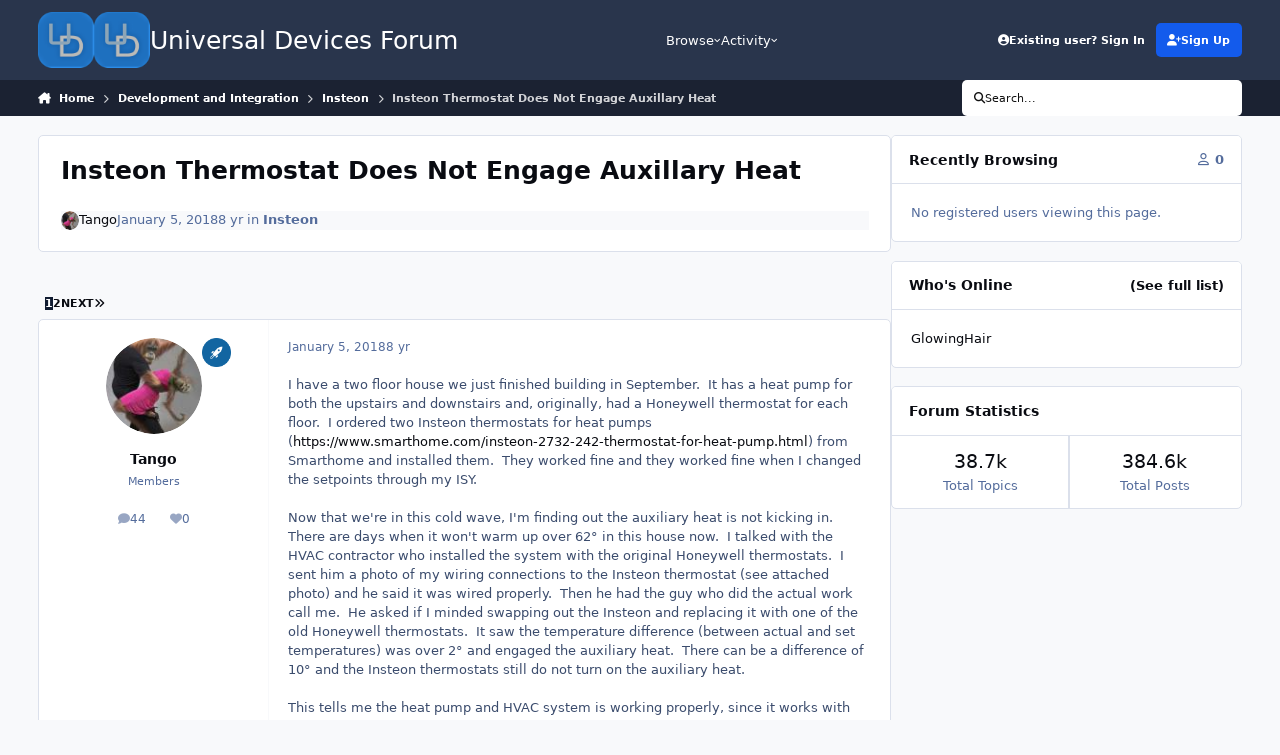

--- FILE ---
content_type: text/html;charset=UTF-8
request_url: https://forum.universal-devices.com/topic/23323-insteon-thermostat-does-not-engage-auxillary-heat/
body_size: 28662
content:
<!DOCTYPE html>
<html lang="en-US" dir="ltr" 

data-ips-path="/topic/23323-insteon-thermostat-does-not-engage-auxillary-heat/"
data-ips-scheme='system'
data-ips-scheme-active='system'
data-ips-scheme-default='system'
data-ips-theme="1"
data-ips-scheme-toggle="true"


    data-ips-guest


data-ips-theme-setting-change-scheme='1'
data-ips-theme-setting-link-panels='1'
data-ips-theme-setting-nav-bar-icons='0'
data-ips-theme-setting-mobile-icons-location='header'
data-ips-theme-setting-mobile-footer-labels='1'
data-ips-theme-setting-sticky-sidebar='1'
data-ips-theme-setting-flip-sidebar='0'

data-ips-layout='default'



>
	<head data-ips-hook="head">
		<meta charset="utf-8">
		<title data-ips-hook="title">Insteon Thermostat Does Not Engage Auxillary Heat - Insteon  - Universal Devices Forum</title>
		
		
		
		

	
	<script>(() => document.documentElement.setAttribute('data-ips-scheme', (window.matchMedia('(prefers-color-scheme:dark)').matches) ? 'dark':'light'))();</script>

		


	<script>
		(() => {
			function getCookie(n) {
				let v = `; ${document.cookie}`, parts = v.split(`; ${n}=`);
				if (parts.length === 2) return parts.pop().split(';').shift();
			}
			
			const s = getCookie('ips4_scheme_preference');
			if(!s || s === document.documentElement.getAttribute("data-ips-scheme-active")) return;
			if(s === "system"){
				document.documentElement.setAttribute('data-ips-scheme',(window.matchMedia('(prefers-color-scheme:dark)').matches)?'dark':'light');
			} else {
				document.documentElement.setAttribute("data-ips-scheme",s);
			}
			document.documentElement.setAttribute("data-ips-scheme-active",s);
		})();
	</script>

		
			<!-- Global site tag (gtag.js) - Google Analytics -->
<script async src="https://www.googletagmanager.com/gtag/js?id=UA-125320803-2"></script>
<script>
  window.dataLayer = window.dataLayer || [];
  function gtag(){dataLayer.push(arguments);}
  gtag('js', new Date());

  gtag('config', 'UA-125320803-2');
</script>

		
		
		
		
		


	<!--!Font Awesome Free 6 by @fontawesome - https://fontawesome.com License - https://fontawesome.com/license/free Copyright 2024 Fonticons, Inc.-->
	<link rel='stylesheet' href='//forum.universal-devices.com/applications/core/interface/static/fontawesome/css/all.min.css?v=6.7.2'>



	<link rel='stylesheet' href='//forum.universal-devices.com/static/css/core_global_framework_framework.css?v=a7575d03141768586263'>

	<link rel='stylesheet' href='//forum.universal-devices.com/static/css/core_front_core.css?v=a7575d03141768586263'>

	<link rel='stylesheet' href='//forum.universal-devices.com/static/css/forums_front_forums.css?v=a7575d03141768586263'>

	<link rel='stylesheet' href='//forum.universal-devices.com/static/css/forums_front_topics.css?v=a7575d03141768586263'>


<!-- Content Config CSS Properties -->
<style id="contentOptionsCSS">
    :root {
        --i-embed-max-width: 500px;
        --i-embed-default-width: 500px;
        --i-embed-media-max-width: 100%;
    }
</style>



	
	
	<style id="themeVariables">
		
			:root{

--set__i-desktop-logo--fo-si: 25;
--set__i-mobile-icons-location: header;
--data-ips-theme-setting-mobile-icons-location: header;
--set__logo-light: url('//d2z8ydsemzif1x.cloudfront.net/set_resources_1/6d538d11ecfced46f459ee300b5e80ec_udi-logo_7ae816.png');
--set__mobile-logo-light: url('//d2z8ydsemzif1x.cloudfront.net/set_resources_1/6d538d11ecfced46f459ee300b5e80ec_udi-logo_c30b21.png');
--set__mobile-logo-dark: url('//d2z8ydsemzif1x.cloudfront.net/set_resources_1/6d538d11ecfced46f459ee300b5e80ec_udi-logo_ff60c7.png');
--set__logo-dark: url('//d2z8ydsemzif1x.cloudfront.net/set_resources_1/6d538d11ecfced46f459ee300b5e80ec_udi-logo_6fc6eb.png');
--set__i-font-size: 12.5;
--set__i-header-primary--he: 80;
--set__i-header-secondary--he: 35;
--set__i-mobile-header--he: 50;
--set__i-design-radius: 5;
--light__i-headerMobile--ba-co: var(--i-base_4);

}
		
	</style>

	
		<style id="themeCustomCSS">
			
		</style>
	

	


		



	<meta name="viewport" content="width=device-width, initial-scale=1, viewport-fit=cover">
	<meta name="apple-mobile-web-app-status-bar-style" content="black-translucent">
	
	
		
		
			<meta property="og:image" content="https://d2z8ydsemzif1x.cloudfront.net/monthly_2025_10/udi-logo.png.2814cc4b07bb04f41f459cb5fad94383.png">
		
	
	
		<meta name="twitter:card" content="summary_large_image">
	
	
		
			<meta name="twitter:site" content="@UDIautomates">
		
	
	
		
			
				
					<meta property="og:title" content="Insteon Thermostat Does Not Engage Auxillary Heat">
				
			
		
	
		
			
				
					<meta property="og:type" content="website">
				
			
		
	
		
			
				
					<meta property="og:url" content="https://forum.universal-devices.com/topic/23323-insteon-thermostat-does-not-engage-auxillary-heat/">
				
			
		
	
		
			
				
					<meta name="description" content="I have a two floor house we just finished building in September. It has a heat pump for both the upstairs and downstairs and, originally, had a Honeywell thermostat for each floor. I ordered two Insteon thermostats for heat pumps (https://www.smarthome.com/insteon-2732-242-thermostat-for-heat-pum...">
				
			
		
	
		
			
				
					<meta property="og:description" content="I have a two floor house we just finished building in September. It has a heat pump for both the upstairs and downstairs and, originally, had a Honeywell thermostat for each floor. I ordered two Insteon thermostats for heat pumps (https://www.smarthome.com/insteon-2732-242-thermostat-for-heat-pum...">
				
			
		
	
		
			
				
					<meta property="og:updated_time" content="2018-01-07T15:56:34Z">
				
			
		
	
		
			
				
					<meta property="og:site_name" content="Universal Devices Forum">
				
			
		
	
		
			
				
					<meta property="og:locale" content="en_US">
				
			
		
	
	
		
			<link rel="next" href="https://forum.universal-devices.com/topic/23323-insteon-thermostat-does-not-engage-auxillary-heat/page/2/">
		
	
		
			<link rel="last" href="https://forum.universal-devices.com/topic/23323-insteon-thermostat-does-not-engage-auxillary-heat/page/2/">
		
	
		
			<link rel="canonical" href="https://forum.universal-devices.com/topic/23323-insteon-thermostat-does-not-engage-auxillary-heat/">
		
	
	
	
	
	
	<link rel="manifest" href="https://forum.universal-devices.com/manifest.webmanifest/">
	
	

	
	
		
	
		
	
		
	
		
	
		
	
		
	
		
	
		
	
		
	
		
	
		
	
		
	
		
	
		
	
		
	
		
	
		
	
		
	
		
	
		
	
		
	
		
	
		
	
		
			<link rel="apple-touch-icon" href="//d2z8ydsemzif1x.cloudfront.net/monthly_2020_09/apple-touch-icon-180x180.png?v=1710367718">
		
	

	
	


		

	
	<link rel='icon' href='//d2z8ydsemzif1x.cloudfront.net/monthly_2025_10/udi-logo.png' type="image/png">

	</head>
	<body data-ips-hook="body" class="ipsApp ipsApp_front " data-contentClass="IPS\forums\Topic" data-controller="core.front.core.app" data-pageApp="forums" data-pageLocation="front" data-pageModule="forums" data-pageController="topic" data-id="23323" >
		<a href="#ipsLayout__main" class="ipsSkipToContent">Jump to content</a>
		
		
		

<i-pull-to-refresh aria-hidden="true">
	<div class="iPullToRefresh"></div>
</i-pull-to-refresh>
		


	<i-pwa-install id="ipsPwaInstall">
		
		
			
		
			
		
			
		
			
		
			
		
			
		
			
		
			
		
			
		
			
		
			
		
			
		
			
		
			
		
			
		
			
		
			
		
			
		
			
		
			
		
			
		
			
		
			
		
			
				<img src="//d2z8ydsemzif1x.cloudfront.net/monthly_2020_09/apple-touch-icon-180x180.png" alt="" width="180" height="180" class="iPwaInstall__icon">
			
		
		<div class="iPwaInstall__content">
			<div class="iPwaInstall__title">View in the app</div>
			<p class="iPwaInstall__desc">A better way to browse. <strong>Learn more</strong>.</p>
		</div>
		<button type="button" class="iPwaInstall__learnMore" popovertarget="iPwaInstall__learnPopover">Learn more</button>
		<button type="button" class="iPwaInstall__dismiss" id="iPwaInstall__dismiss"><span aria-hidden="true">&times;</span><span class="ipsInvisible">Dismiss</span></button>
	</i-pwa-install>
	
	<i-card popover id="iPwaInstall__learnPopover">
		<button class="iCardDismiss" type="button" tabindex="-1" popovertarget="iPwaInstall__learnPopover" popovertargetaction="hide">Close</button>
		<div class="iCard">
			<div class="iCard__content iPwaInstallPopover">
				<div class="i-flex i-gap_2">
					
						
					
						
					
						
					
						
					
						
					
						
					
						
					
						
					
						
					
						
					
						
					
						
					
						
					
						
					
						
					
						
					
						
					
						
					
						
					
						
					
						
					
						
					
						
					
						
							<img src="//d2z8ydsemzif1x.cloudfront.net/monthly_2020_09/apple-touch-icon-180x180.png" alt="" width="180" height="180" class="iPwaInstallPopover__icon">
						
					
					<div class="i-flex_11 i-align-self_center">
						<div class="i-font-weight_700 i-color_hard">Universal Devices Forum</div>
						<p>A full-screen app on your home screen with push notifications, badges and more.</p>
					</div>
				</div>

				<div class="iPwaInstallPopover__ios">
					<div class="iPwaInstallPopover__title">
						<svg xmlns="http://www.w3.org/2000/svg" viewBox="0 0 384 512"><path d="M318.7 268.7c-.2-36.7 16.4-64.4 50-84.8-18.8-26.9-47.2-41.7-84.7-44.6-35.5-2.8-74.3 20.7-88.5 20.7-15 0-49.4-19.7-76.4-19.7C63.3 141.2 4 184.8 4 273.5q0 39.3 14.4 81.2c12.8 36.7 59 126.7 107.2 125.2 25.2-.6 43-17.9 75.8-17.9 31.8 0 48.3 17.9 76.4 17.9 48.6-.7 90.4-82.5 102.6-119.3-65.2-30.7-61.7-90-61.7-91.9zm-56.6-164.2c27.3-32.4 24.8-61.9 24-72.5-24.1 1.4-52 16.4-67.9 34.9-17.5 19.8-27.8 44.3-25.6 71.9 26.1 2 49.9-11.4 69.5-34.3z"/></svg>
						<span>To install this app on iOS and iPadOS</span>
					</div>
					<ol class="ipsList ipsList--bullets i-color_soft i-margin-top_2">
						<li>Tap the <svg xmlns='http://www.w3.org/2000/svg' viewBox='0 0 416 550.4' class='iPwaInstallPopover__svg'><path d='M292.8 129.6 208 44.8l-84.8 84.8-22.4-22.4L208 0l107.2 107.2-22.4 22.4Z'/><path d='M192 22.4h32v336h-32v-336Z'/><path d='M368 550.4H48c-27.2 0-48-20.8-48-48v-288c0-27.2 20.8-48 48-48h112v32H48c-9.6 0-16 6.4-16 16v288c0 9.6 6.4 16 16 16h320c9.6 0 16-6.4 16-16v-288c0-9.6-6.4-16-16-16H256v-32h112c27.2 0 48 20.8 48 48v288c0 27.2-20.8 48-48 48Z'/></svg> Share icon in Safari</li>
						<li>Scroll the menu and tap <strong>Add to Home Screen</strong>.</li>
						<li>Tap <strong>Add</strong> in the top-right corner.</li>
					</ol>
				</div>
				<div class="iPwaInstallPopover__android">
					<div class="iPwaInstallPopover__title">
						<svg xmlns="http://www.w3.org/2000/svg" viewBox="0 0 576 512"><path d="M420.6 301.9a24 24 0 1 1 24-24 24 24 0 0 1 -24 24m-265.1 0a24 24 0 1 1 24-24 24 24 0 0 1 -24 24m273.7-144.5 47.9-83a10 10 0 1 0 -17.3-10h0l-48.5 84.1a301.3 301.3 0 0 0 -246.6 0L116.2 64.5a10 10 0 1 0 -17.3 10h0l47.9 83C64.5 202.2 8.2 285.6 0 384H576c-8.2-98.5-64.5-181.8-146.9-226.6"/></svg>
						<span>To install this app on Android</span>
					</div>
					<ol class="ipsList ipsList--bullets i-color_soft i-margin-top_2">
						<li>Tap the 3-dot menu (⋮) in the top-right corner of the browser.</li>
						<li>Tap <strong>Add to Home screen</strong> or <strong>Install app</strong>.</li>
						<li>Confirm by tapping <strong>Install</strong>.</li>
					</ol>
				</div>
			</div>
		</div>
	</i-card>

		
		<div class="ipsLayout" id="ipsLayout" data-ips-hook="layout">
			
			<div class="ipsLayout__app" data-ips-hook="app">
				
				<div data-ips-hook="mobileHeader" class="ipsMobileHeader ipsResponsive_header--mobile">
					
<a href="https://forum.universal-devices.com/" data-ips-hook="logo" class="ipsLogo ipsLogo--mobile" accesskey="1">
	
		

    
    
    
    <picture class='ipsLogo__image ipsLogo__image--light'>
        <source srcset="[data-uri]" media="(min-width: 980px)">
        <img src="//d2z8ydsemzif1x.cloudfront.net/set_resources_1/6d538d11ecfced46f459ee300b5e80ec_udi-logo_c30b21.png" width="150" height="150" alt='Universal Devices Forum' data-ips-theme-image='mobile-logo-light'>
    </picture>

		

    
    
    
    <picture class='ipsLogo__image ipsLogo__image--dark'>
        <source srcset="[data-uri]" media="(min-width: 980px)">
        <img src="//d2z8ydsemzif1x.cloudfront.net/set_resources_1/6d538d11ecfced46f459ee300b5e80ec_udi-logo_ff60c7.png" width="150" height="150" alt='Universal Devices Forum' data-ips-theme-image='mobile-logo-dark'>
    </picture>

	
  	<div class="ipsLogo__text">
		<span class="ipsLogo__name" data-ips-theme-text="set__i-logo-text">Universal Devices Forum</span>
		
			<span class="ipsLogo__slogan" data-ips-theme-text="set__i-logo-slogan"></span>
		
	</div>
</a>
					
<ul data-ips-hook="mobileNavHeader" class="ipsMobileNavIcons ipsResponsive_header--mobile">
	
		<li data-el="guest">
			<button type="button" class="ipsMobileNavIcons__button ipsMobileNavIcons__button--primary" aria-controls="ipsOffCanvas--guest" aria-expanded="false" data-ipscontrols>
				<span>Sign In</span>
			</button>
		</li>
	
	
	
		
			<li data-el="search">
				<button type="button" class="ipsMobileNavIcons__button" aria-controls="ipsOffCanvas--search" aria-expanded="false" data-ipscontrols>
					<svg xmlns="http://www.w3.org/2000/svg" height="16" width="16" viewbox="0 0 512 512"><path d="M416 208c0 45.9-14.9 88.3-40 122.7L502.6 457.4c12.5 12.5 12.5 32.8 0 45.3s-32.8 12.5-45.3 0L330.7 376c-34.4 25.2-76.8 40-122.7 40C93.1 416 0 322.9 0 208S93.1 0 208 0S416 93.1 416 208zM208 352a144 144 0 1 0 0-288 144 144 0 1 0 0 288z"></path></svg>
					<span class="ipsInvisible">Search</span>
				</button>
			</li>
		
	
    
	
	
		<li data-el="more">
			<button type="button" class="ipsMobileNavIcons__button" aria-controls="ipsOffCanvas--navigation" aria-expanded="false" data-ipscontrols>
				<svg xmlns="http://www.w3.org/2000/svg" height="16" width="14" viewbox="0 0 448 512"><path d="M0 96C0 78.3 14.3 64 32 64H416c17.7 0 32 14.3 32 32s-14.3 32-32 32H32C14.3 128 0 113.7 0 96zM0 256c0-17.7 14.3-32 32-32H416c17.7 0 32 14.3 32 32s-14.3 32-32 32H32c-17.7 0-32-14.3-32-32zM448 416c0 17.7-14.3 32-32 32H32c-17.7 0-32-14.3-32-32s14.3-32 32-32H416c17.7 0 32 14.3 32 32z"></path></svg>
				<span class="ipsInvisible">Menu</span>
				
                
			</button>
		</li>
	
</ul>
				</div>
				
				


				
					
<nav class="ipsBreadcrumb ipsBreadcrumb--mobile ipsResponsive_header--mobile" aria-label="Breadcrumbs" >
	<ol itemscope itemtype="https://schema.org/BreadcrumbList" class="ipsBreadcrumb__list">
		<li itemprop="itemListElement" itemscope itemtype="https://schema.org/ListItem">
			<a title="Home" href="https://forum.universal-devices.com/" itemprop="item">
				<i class="fa-solid fa-house-chimney"></i> <span itemprop="name">Home</span>
			</a>
			<meta itemprop="position" content="1">
		</li>
		
		
		
			
				<li itemprop="itemListElement" itemscope itemtype="https://schema.org/ListItem">
					<a href="https://forum.universal-devices.com/forum/260-development-and-integration/" itemprop="item">
						<span itemprop="name">Development and Integration </span>
					</a>
					<meta itemprop="position" content="2">
				</li>
			
			
		
			
				<li itemprop="itemListElement" itemscope itemtype="https://schema.org/ListItem">
					<a href="https://forum.universal-devices.com/forum/20-insteon/" itemprop="item">
						<span itemprop="name">Insteon  </span>
					</a>
					<meta itemprop="position" content="3">
				</li>
			
			
		
			
				<li aria-current="location" itemprop="itemListElement" itemscope itemtype="https://schema.org/ListItem">
					<span itemprop="name">Insteon Thermostat Does Not Engage Auxillary Heat</span>
					<meta itemprop="position" content="4">
				</li>
			
			
		
	</ol>
	<ul class="ipsBreadcrumb__feed" data-ips-hook="feed">
		
		<li >
			<a data-action="defaultStream" href="https://forum.universal-devices.com/discover/" ><i class="fa-regular fa-file-lines"></i> <span data-role="defaultStreamName">All Activity</span></a>
		</li>
	</ul>
</nav>
				
				
					<header data-ips-hook="header" class="ipsHeader ipsResponsive_header--desktop">
						
						
							<div data-ips-hook="primaryHeader" class="ipsHeader__primary" >
								<div class="ipsWidth ipsHeader__align">
									<div data-ips-header-position="4" class="ipsHeader__start">


	
		<div data-ips-header-content='logo'>
			<!-- logo -->
			
				
<a href="https://forum.universal-devices.com/" data-ips-hook="logo" class="ipsLogo ipsLogo--desktop" accesskey="1">
	
		

    
    
    
    <picture class='ipsLogo__image ipsLogo__image--light'>
        <source srcset="[data-uri]" media="(max-width: 979px)">
        <img src="//d2z8ydsemzif1x.cloudfront.net/set_resources_1/6d538d11ecfced46f459ee300b5e80ec_udi-logo_7ae816.png" width="150" height="150" alt='Universal Devices Forum' data-ips-theme-image='logo-light'>
    </picture>

		

    
    
    
    <picture class='ipsLogo__image ipsLogo__image--dark'>
        <source srcset="[data-uri]" media="(max-width: 979px)">
        <img src="//d2z8ydsemzif1x.cloudfront.net/set_resources_1/6d538d11ecfced46f459ee300b5e80ec_udi-logo_6fc6eb.png" width="150" height="150" alt='Universal Devices Forum' data-ips-theme-image='logo-dark'>
    </picture>

	
  	<div class="ipsLogo__text">
		<span class="ipsLogo__name" data-ips-theme-text="set__i-logo-text">Universal Devices Forum</span>
		
			<span class="ipsLogo__slogan" data-ips-theme-text="set__i-logo-slogan"></span>
		
	</div>
</a>
			
			
			    
			    
			    
			    
			
		</div>
	

	

	

	

	
</div>
									<div data-ips-header-position="5" class="ipsHeader__center">


	

	
		<div data-ips-header-content='navigation'>
			<!-- navigation -->
			
			
			    
				    


<nav data-ips-hook="navBar" class="ipsNav" aria-label="Primary">
	<i-navigation-menu>
		<ul class="ipsNavBar" data-role="menu">
			


	
		
		
			
		
		
		<li  data-id="1" data-active data-navApp="core" data-navExt="Menu" >
			
			
				
					<button aria-expanded="false" aria-controls="elNavSecondary_1" data-ipscontrols type="button">
						<span class="ipsNavBar__icon" aria-hidden="true">
							
								<i class="fa-solid" style="--icon:'\f1c5'"></i>
							
						</span>
						<span class="ipsNavBar__text">
							<span class="ipsNavBar__label">Browse</span>
							<i class="fa-solid fa-angle-down"></i>
						</span>
					</button>
					
						<ul class='ipsNav__dropdown' id='elNavSecondary_1' data-ips-hidden-light-dismiss hidden>
							


	

	
		
		
			
		
		
		<li  data-id="10" data-active data-navApp="forums" data-navExt="Forums" >
			
			
				
					<a href="https://forum.universal-devices.com"  data-navItem-id="10" aria-current="page">
						<span class="ipsNavBar__icon" aria-hidden="true">
							
								<i class="fa-solid" style="--icon:'\f075'"></i>
							
						</span>
						<span class="ipsNavBar__text">
							<span class="ipsNavBar__label">Forums</span>
						</span>
					</a>
				
			
		</li>
	

	
		
		
		
		<li  data-id="11"  data-navApp="calendar" data-navExt="Calendar" >
			
			
				
					<a href="https://forum.universal-devices.com/events/"  data-navItem-id="11" >
						<span class="ipsNavBar__icon" aria-hidden="true">
							
								<i class="fa-solid" style="--icon:'\f133'"></i>
							
						</span>
						<span class="ipsNavBar__text">
							<span class="ipsNavBar__label">Events</span>
						</span>
					</a>
				
			
		</li>
	

	

	
		
		
		
		<li  data-id="13"  data-navApp="core" data-navExt="StaffDirectory" >
			
			
				
					<a href="https://forum.universal-devices.com/staff/"  data-navItem-id="13" >
						<span class="ipsNavBar__icon" aria-hidden="true">
							
								<i class="fa-solid" style="--icon:'\f2bb'"></i>
							
						</span>
						<span class="ipsNavBar__text">
							<span class="ipsNavBar__label">Staff</span>
						</span>
					</a>
				
			
		</li>
	

	
		
		
		
		<li  data-id="14"  data-navApp="core" data-navExt="OnlineUsers" >
			
			
				
					<a href="https://forum.universal-devices.com/online/"  data-navItem-id="14" >
						<span class="ipsNavBar__icon" aria-hidden="true">
							
								<i class="fa-solid" style="--icon:'\f017'"></i>
							
						</span>
						<span class="ipsNavBar__text">
							<span class="ipsNavBar__label">Online Users</span>
						</span>
					</a>
				
			
		</li>
	

	

						</ul>
					
				
			
		</li>
	

	
		
		
		
		<li  data-id="2"  data-navApp="core" data-navExt="Menu" >
			
			
				
					<button aria-expanded="false" aria-controls="elNavSecondary_2" data-ipscontrols type="button">
						<span class="ipsNavBar__icon" aria-hidden="true">
							
								<i class="fa-solid" style="--icon:'\f1c5'"></i>
							
						</span>
						<span class="ipsNavBar__text">
							<span class="ipsNavBar__label">Activity</span>
							<i class="fa-solid fa-angle-down"></i>
						</span>
					</button>
					
						<ul class='ipsNav__dropdown' id='elNavSecondary_2' data-ips-hidden-light-dismiss hidden>
							


	
		
		
		
		<li  data-id="4"  data-navApp="core" data-navExt="AllActivity" >
			
			
				
					<a href="https://forum.universal-devices.com/discover/"  data-navItem-id="4" >
						<span class="ipsNavBar__icon" aria-hidden="true">
							
								<i class="fa-solid" style="--icon:'\f0ca'"></i>
							
						</span>
						<span class="ipsNavBar__text">
							<span class="ipsNavBar__label">All Activity</span>
						</span>
					</a>
				
			
		</li>
	

	

	

	

	
		
		
		
		<li  data-id="8"  data-navApp="core" data-navExt="Search" >
			
			
				
					<a href="https://forum.universal-devices.com/search/"  data-navItem-id="8" >
						<span class="ipsNavBar__icon" aria-hidden="true">
							
								<i class="fa-solid" style="--icon:'\f002'"></i>
							
						</span>
						<span class="ipsNavBar__text">
							<span class="ipsNavBar__label">Search</span>
						</span>
					</a>
				
			
		</li>
	

						</ul>
					
				
			
		</li>
	

	

			<li data-role="moreLi" hidden>
				<button aria-expanded="false" aria-controls="nav__more" data-ipscontrols type="button">
					<span class="ipsNavBar__icon" aria-hidden="true">
						<i class="fa-solid fa-bars"></i>
					</span>
					<span class="ipsNavBar__text">
						<span class="ipsNavBar__label">More</span>
						<i class="fa-solid fa-angle-down"></i>
					</span>
				</button>
				<ul class="ipsNav__dropdown" id="nav__more" data-role="moreMenu" data-ips-hidden-light-dismiss hidden></ul>
			</li>
		</ul>
		<div class="ipsNavPriority js-ipsNavPriority" aria-hidden="true">
			<ul class="ipsNavBar" data-role="clone">
				<li data-role="moreLiClone">
					<button aria-expanded="false" aria-controls="nav__more" data-ipscontrols type="button">
						<span class="ipsNavBar__icon" aria-hidden="true">
							<i class="fa-solid fa-bars"></i>
						</span>
						<span class="ipsNavBar__text">
							<span class="ipsNavBar__label">More</span>
							<i class="fa-solid fa-angle-down"></i>
						</span>
					</button>
				</li>
				


	
		
		
			
		
		
		<li  data-id="1" data-active data-navApp="core" data-navExt="Menu" >
			
			
				
					<button aria-expanded="false" aria-controls="elNavSecondary_1" data-ipscontrols type="button">
						<span class="ipsNavBar__icon" aria-hidden="true">
							
								<i class="fa-solid" style="--icon:'\f1c5'"></i>
							
						</span>
						<span class="ipsNavBar__text">
							<span class="ipsNavBar__label">Browse</span>
							<i class="fa-solid fa-angle-down"></i>
						</span>
					</button>
					
				
			
		</li>
	

	
		
		
		
		<li  data-id="2"  data-navApp="core" data-navExt="Menu" >
			
			
				
					<button aria-expanded="false" aria-controls="elNavSecondary_2" data-ipscontrols type="button">
						<span class="ipsNavBar__icon" aria-hidden="true">
							
								<i class="fa-solid" style="--icon:'\f1c5'"></i>
							
						</span>
						<span class="ipsNavBar__text">
							<span class="ipsNavBar__label">Activity</span>
							<i class="fa-solid fa-angle-down"></i>
						</span>
					</button>
					
				
			
		</li>
	

	

			</ul>
		</div>
	</i-navigation-menu>
</nav>
			    
			    
			    
			    
			
		</div>
	

	

	

	
</div>
									<div data-ips-header-position="6" class="ipsHeader__end">


	

	

	
		<div data-ips-header-content='user'>
			<!-- user -->
			
			
			    
			    
				    

	<ul id="elUserNav" data-ips-hook="userBarGuest" class="ipsUserNav ipsUserNav--guest">
        
		
        
        
        
            
            <li id="elSignInLink" data-el="sign-in">
                <button type="button" id="elUserSignIn" popovertarget="elUserSignIn_menu" class="ipsUserNav__link">
                	<i class="fa-solid fa-circle-user"></i>
                	<span class="ipsUserNav__text">Existing user? Sign In</span>
                </button>                
                
<i-dropdown popover id="elUserSignIn_menu">
	<div class="iDropdown">
		<form accept-charset='utf-8' method='post' action='https://forum.universal-devices.com/login/'>
			<input type="hidden" name="csrfKey" value="0f82233211af6c521c0338f46103ce16">
			<input type="hidden" name="ref" value="aHR0cHM6Ly9mb3J1bS51bml2ZXJzYWwtZGV2aWNlcy5jb20vdG9waWMvMjMzMjMtaW5zdGVvbi10aGVybW9zdGF0LWRvZXMtbm90LWVuZ2FnZS1hdXhpbGxhcnktaGVhdC8=">
			<div data-role="loginForm">
				
				
				
					<div class='ipsColumns ipsColumns--lines'>
						<div class='ipsColumns__primary' id='elUserSignIn_internal'>
							
<div class="">
	<h4 class="ipsTitle ipsTitle--h3 i-padding_2 i-padding-bottom_0 i-color_hard">Sign In</h4>
	<ul class='ipsForm ipsForm--vertical ipsForm--login-popup'>
		<li class="ipsFieldRow ipsFieldRow--noLabel ipsFieldRow--fullWidth">
			<label class="ipsFieldRow__label" for="login_popup_email">Email Address</label>
			<div class="ipsFieldRow__content">
                <input type="email" class='ipsInput ipsInput--text' placeholder="Email Address" name="auth" autocomplete="email" id='login_popup_email'>
			</div>
		</li>
		<li class="ipsFieldRow ipsFieldRow--noLabel ipsFieldRow--fullWidth">
			<label class="ipsFieldRow__label" for="login_popup_password">Password</label>
			<div class="ipsFieldRow__content">
				<input type="password" class='ipsInput ipsInput--text' placeholder="Password" name="password" autocomplete="current-password" id='login_popup_password'>
			</div>
		</li>
		<li class="ipsFieldRow ipsFieldRow--checkbox">
			<input type="checkbox" name="remember_me" id="remember_me_checkbox_popup" value="1" checked class="ipsInput ipsInput--toggle">
			<div class="ipsFieldRow__content">
				<label class="ipsFieldRow__label" for="remember_me_checkbox_popup">Remember me</label>
				<div class="ipsFieldRow__desc">Not recommended on shared computers</div>
			</div>
		</li>
		<li class="ipsSubmitRow">
			<button type="submit" name="_processLogin" value="usernamepassword" class="ipsButton ipsButton--primary i-width_100p">Sign In</button>
			
				<p class="i-color_soft i-link-color_inherit i-font-weight_500 i-font-size_-1 i-margin-top_2">
					
						<a href='https://forum.universal-devices.com/lostpassword/' data-ipsDialog data-ipsDialog-title='Forgot your password?'>
					
					Forgot your password?</a>
				</p>
			
		</li>
	</ul>
</div>
						</div>
						<div class='ipsColumns__secondary i-basis_280'>
							<div id='elUserSignIn_external'>
								<p class='ipsTitle ipsTitle--h3 i-padding_2 i-padding-bottom_0 i-color_soft'>Or sign in with...</p>
								<div class='i-grid i-gap_2 i-padding_2'>
									
										<div>
											

<button type="submit" name="_processLogin" value="11" class='ipsSocial ' style="background-color: #478f79">
	
		<span class='ipsSocial__text'>Sign in with ISY Portal</span>
	
</button>
										</div>
									
								</div>
							</div>
						</div>
					</div>
				
			</div>
		</form>
	</div>
</i-dropdown>
            </li>
            
        
		
			<li data-el="sign-up">
				
					<a href="https://forum.universal-devices.com/register/" class="ipsUserNav__link ipsUserNav__link--sign-up" data-ipsdialog data-ipsdialog-size="narrow" data-ipsdialog-title="Sign Up"  id="elRegisterButton">
						<i class="fa-solid fa-user-plus"></i>
						<span class="ipsUserNav__text">Sign Up</span>
					</a>
				
			</li>
		
		
	</ul>

			    
			    
			    
			
		</div>
	

	

	
</div>
								</div>
							</div>
						
						
							<div data-ips-hook="secondaryHeader" class="ipsHeader__secondary" >
								<div class="ipsWidth ipsHeader__align">
									<div data-ips-header-position="7" class="ipsHeader__start">


	

	

	

	
		<div data-ips-header-content='breadcrumb'>
			<!-- breadcrumb -->
			
			
			    
			    
			    
				    
<nav class="ipsBreadcrumb ipsBreadcrumb--top " aria-label="Breadcrumbs" >
	<ol itemscope itemtype="https://schema.org/BreadcrumbList" class="ipsBreadcrumb__list">
		<li itemprop="itemListElement" itemscope itemtype="https://schema.org/ListItem">
			<a title="Home" href="https://forum.universal-devices.com/" itemprop="item">
				<i class="fa-solid fa-house-chimney"></i> <span itemprop="name">Home</span>
			</a>
			<meta itemprop="position" content="1">
		</li>
		
		
		
			
				<li itemprop="itemListElement" itemscope itemtype="https://schema.org/ListItem">
					<a href="https://forum.universal-devices.com/forum/260-development-and-integration/" itemprop="item">
						<span itemprop="name">Development and Integration </span>
					</a>
					<meta itemprop="position" content="2">
				</li>
			
			
		
			
				<li itemprop="itemListElement" itemscope itemtype="https://schema.org/ListItem">
					<a href="https://forum.universal-devices.com/forum/20-insteon/" itemprop="item">
						<span itemprop="name">Insteon  </span>
					</a>
					<meta itemprop="position" content="3">
				</li>
			
			
		
			
				<li aria-current="location" itemprop="itemListElement" itemscope itemtype="https://schema.org/ListItem">
					<span itemprop="name">Insteon Thermostat Does Not Engage Auxillary Heat</span>
					<meta itemprop="position" content="4">
				</li>
			
			
		
	</ol>
	<ul class="ipsBreadcrumb__feed" data-ips-hook="feed">
		
		<li >
			<a data-action="defaultStream" href="https://forum.universal-devices.com/discover/" ><i class="fa-regular fa-file-lines"></i> <span data-role="defaultStreamName">All Activity</span></a>
		</li>
	</ul>
</nav>
			    
			    
			
		</div>
	

	
</div>
									<div data-ips-header-position="8" class="ipsHeader__center">


	

	

	

	

	
</div>
									<div data-ips-header-position="9" class="ipsHeader__end">


	

	

	

	

	
		<div data-ips-header-content='search'>
			<!-- search -->
			
			
			    
			    
			    
			    
				    

	<button class='ipsSearchPseudo' popovertarget="ipsSearchDialog" type="button">
		<i class="fa-solid fa-magnifying-glass"></i>
		<span>Search...</span>
	</button>

			    
			
		</div>
	
</div>
								</div>
							</div>
						
					</header>
				
				<main data-ips-hook="main" class="ipsLayout__main" id="ipsLayout__main" tabindex="-1">
					<div class="ipsWidth ipsWidth--main-content">
						<div class="ipsContentWrap">
							
							

							<div class="ipsLayout__columns">
								<section data-ips-hook="primaryColumn" class="ipsLayout__primary-column">
									
									
									
                                    
									

	





    
    

									




<!-- Start #ipsTopicView -->
<div class="ipsBlockSpacer" id="ipsTopicView" data-ips-topic-ui="traditional" data-ips-topic-first-page="true" data-ips-topic-comments="all">




<div class="ipsBox ipsBox--topicHeader ipsPull">
	<header class="ipsPageHeader">
		<div class="ipsPageHeader__row">
			<div data-ips-hook="header" class="ipsPageHeader__primary">
				<div class="ipsPageHeader__title">
					
						<h1 data-ips-hook="title">Insteon Thermostat Does Not Engage Auxillary Heat</h1>
					
					<div data-ips-hook="badges" class="ipsBadges">
						
					</div>
				</div>
				
				
			</div>
			
		</div>
		
		
			<!-- PageHeader footer is only shown in traditional view -->
			<div class="ipsPageHeader__row ipsPageHeader__row--footer">
				<div class="ipsPageHeader__primary">
					<div class="ipsPhotoPanel ipsPhotoPanel--inline">
						


	<a data-ips-hook="userPhotoWithUrl" href="https://forum.universal-devices.com/profile/9488-tango/" rel="nofollow" data-ipshover data-ipshover-width="370" data-ipshover-target="https://forum.universal-devices.com/profile/9488-tango/?do=hovercard"  class="ipsUserPhoto ipsUserPhoto--fluid" title="Go to Tango's profile" data-group="3" aria-hidden="true" tabindex="-1">
		<img src="//d2z8ydsemzif1x.cloudfront.net/profile/photo-thumb-9488.jpg" alt="Tango" loading="lazy">
	</a>

						<div data-ips-hook="topicHeaderMetaData" class="ipsPhotoPanel__text">
							<div class="ipsPhotoPanel__primary">


<a href='https://forum.universal-devices.com/profile/9488-tango/' rel="nofollow" data-ipsHover data-ipsHover-width='370' data-ipsHover-target='https://forum.universal-devices.com/profile/9488-tango/?do=hovercard&amp;referrer=https%253A%252F%252Fforum.universal-devices.com%252Ftopic%252F23323-insteon-thermostat-does-not-engage-auxillary-heat%252F' title="Go to Tango's profile" class="ipsUsername" translate="no">Tango</a></div>
							<div class="ipsPhotoPanel__secondary"><time datetime='2018-01-05T01:22:59Z' title='01/05/18 01:22  AM' data-short='8 yr' class='ipsTime ipsTime--long'><span class='ipsTime__long'>January 5, 2018</span><span class='ipsTime__short'>8 yr</span></time> in <a href="https://forum.universal-devices.com/forum/20-insteon/" class="i-font-weight_600">Insteon </a></div>
						</div>
					</div>
				</div>
				
			</div>
		
	</header>

	

</div>

<!-- Large topic warnings -->






<!-- These can be hidden on traditional first page using <div data-ips-hide="traditional-first"> -->


<!-- Content messages -->









<div class="i-flex i-flex-wrap_wrap-reverse i-align-items_center i-gap_3">

	<!-- All replies / Helpful Replies: This isn't shown on the first page, due to data-ips-hide="traditional-first" -->
	

	<!-- Start new topic, Reply to topic: Shown on all views -->
	<ul data-ips-hook="topicMainButtons" class="i-flex_11 ipsButtons ipsButtons--main">
		<li>
			
		</li>
		
		
	</ul>
</div>





<section data-controller='core.front.core.recommendedComments' data-url='https://forum.universal-devices.com/topic/23323-insteon-thermostat-does-not-engage-auxillary-heat/?recommended=comments' class='ipsBox ipsBox--featuredComments ipsRecommendedComments ipsHide'>
	<div data-role="recommendedComments">
		<header class='ipsBox__header'>
			<h2>Featured Replies</h2>
			

<div class='ipsCarouselNav ' data-ipscarousel='topic-featured-posts' >
	<button class='ipsCarouselNav__button' data-carousel-arrow='prev'><span class="ipsInvisible">Previous carousel slide</span><i class='fa-ips' aria-hidden='true'></i></button>
	<button class='ipsCarouselNav__button' data-carousel-arrow='next'><span class="ipsInvisible">Next carousel slide</span><i class='fa-ips' aria-hidden='true'></i></button>
</div>
		</header>
		
	</div>
</section>

<div id="comments" data-controller="core.front.core.commentFeed,forums.front.topic.view, core.front.core.ignoredComments" data-autopoll data-baseurl="https://forum.universal-devices.com/topic/23323-insteon-thermostat-does-not-engage-auxillary-heat/"  data-feedid="forums-ips_forums_topic-23323" class="cTopic ipsBlockSpacer" data-follow-area-id="topic-23323">

	<div data-ips-hook="topicPostFeed" id="elPostFeed" class="ipsEntries ipsPull ipsEntries--topic" data-role="commentFeed" data-controller="core.front.core.moderation" >

		
			<div class="ipsButtonBar ipsButtonBar--top">
				
					<div class="ipsButtonBar__pagination">


	
	<ul class='ipsPagination ' id='elPagination_88f45328e66bb736319c306052fd4f2f_310503689' data-ipsPagination-seoPagination='true' data-pages='2' data-ipsPagination  data-ipsPagination-pages="2" data-ipsPagination-perPage='25'>
		
			
				<li class='ipsPagination__first ipsPagination__inactive'><a href='https://forum.universal-devices.com/topic/23323-insteon-thermostat-does-not-engage-auxillary-heat/#comments' rel="first" data-page='1' data-ipsTooltip title='First page'><i class='fa-solid fa-angles-left'></i></a></li>
				<li class='ipsPagination__prev ipsPagination__inactive'><a href='https://forum.universal-devices.com/topic/23323-insteon-thermostat-does-not-engage-auxillary-heat/#comments' rel="prev" data-page='0' data-ipsTooltip title='Previous page'>Prev</a></li>
			
			<li class='ipsPagination__page ipsPagination__active'><a href='https://forum.universal-devices.com/topic/23323-insteon-thermostat-does-not-engage-auxillary-heat/#comments' data-page='1'>1</a></li>
			
				
					<li class='ipsPagination__page'><a href='https://forum.universal-devices.com/topic/23323-insteon-thermostat-does-not-engage-auxillary-heat/page/2/#comments' data-page='2'>2</a></li>
				
				<li class='ipsPagination__next'><a href='https://forum.universal-devices.com/topic/23323-insteon-thermostat-does-not-engage-auxillary-heat/page/2/#comments' rel="next" data-page='2' data-ipsTooltip title='Next page'>Next</a></li>
				<li class='ipsPagination__last'><a href='https://forum.universal-devices.com/topic/23323-insteon-thermostat-does-not-engage-auxillary-heat/page/2/#comments' rel="last" data-page='2' data-ipsTooltip title='Last page'><i class='fa-solid fa-angles-right'></i></a></li>
			
			
				<li class='ipsPagination__pageJump'>
					<button type="button" id="elPagination_88f45328e66bb736319c306052fd4f2f_310503689_jump" popovertarget="elPagination_88f45328e66bb736319c306052fd4f2f_310503689_jump_menu">Page 1 of 2 <i class='fa-solid fa-caret-down i-margin-start_icon'></i></button>
					<i-dropdown popover id="elPagination_88f45328e66bb736319c306052fd4f2f_310503689_jump_menu">
						<div class="iDropdown">
							<form accept-charset='utf-8' method='post' action='https://forum.universal-devices.com/topic/23323-insteon-thermostat-does-not-engage-auxillary-heat/#comments' data-role="pageJump" data-baseUrl='https://forum.universal-devices.com/topic/23323-insteon-thermostat-does-not-engage-auxillary-heat/#comments' data-bypassValidation='true'>
								<ul class='i-flex i-gap_1 i-padding_2'>
									<input type='number' min='1' max='2' placeholder='Page number: 1 - 2' class='ipsInput i-flex_11' name='page' inputmode="numeric" autofocus>
									<input type='submit' class='ipsButton ipsButton--primary' value='Go'>
								</ul>
							</form>
						</div>
					</i-dropdown>
				</li>
			
		
	</ul>
</div>
				
				
			</div>
		
		<form action="https://forum.universal-devices.com/topic/23323-insteon-thermostat-does-not-engage-auxillary-heat/?csrfKey=0f82233211af6c521c0338f46103ce16&amp;do=multimodComment" method="post" data-ipspageaction data-role="moderationTools">
			
			
				

					

					
					



<a id="findComment-230327"></a>
<div id="comment-230327"></div>
<article data-ips-hook="postWrapper" id="elComment_230327" class="
		ipsEntry js-ipsEntry  ipsEntry--post 
        
        
        
        
        
		"   data-ips-first-post>
	
		<aside data-ips-hook="topicAuthorColumn" class="ipsEntry__author-column">
			
			<div data-ips-hook="postUserPhoto" class="ipsAvatarStack">
				


	<a data-ips-hook="userPhotoWithUrl" href="https://forum.universal-devices.com/profile/9488-tango/" rel="nofollow" data-ipshover data-ipshover-width="370" data-ipshover-target="https://forum.universal-devices.com/profile/9488-tango/?do=hovercard"  class="ipsUserPhoto ipsUserPhoto--fluid" title="Go to Tango's profile" data-group="3" aria-hidden="true" tabindex="-1">
		<img src="//d2z8ydsemzif1x.cloudfront.net/profile/photo-thumb-9488.jpg" alt="Tango" loading="lazy">
	</a>

				
				
					
<img src='//d2z8ydsemzif1x.cloudfront.net/monthly_2022_03/rocket.png.31410a05bfa8fa535737897788950079.png' loading="lazy" alt="New" class="ipsAvatarStack__rank" data-ipsTooltip title="Rank: New (2/6)">
								
			</div>
			<h3 data-ips-hook="postUsername" class="ipsEntry__username">
				
				


<a href='https://forum.universal-devices.com/profile/9488-tango/' rel="nofollow" data-ipsHover data-ipsHover-width='370' data-ipsHover-target='https://forum.universal-devices.com/profile/9488-tango/?do=hovercard&amp;referrer=https%253A%252F%252Fforum.universal-devices.com%252Ftopic%252F23323-insteon-thermostat-does-not-engage-auxillary-heat%252F' title="Go to Tango's profile" class="ipsUsername" translate="no">Tango</a>
				
			</h3>
			
				<div data-ips-hook="postUserGroup" class="ipsEntry__group">
					
						Members
					
				</div>
			
			
			
				<ul data-ips-hook="postUserStats" class="ipsEntry__authorStats ipsEntry__authorStats--minimal">
					<li data-i-el="posts">
						
							<a href="https://forum.universal-devices.com/profile/9488-tango/content/" rel="nofollow" title="Posts" data-ipstooltip>
								<i class="fa-solid fa-comment"></i>
								<span data-i-el="number">44</span>
								<span data-i-el="label">posts</span>
							</a>
						
					</li>
					
					
						<li data-ips-hook="postUserBadges" data-i-el="badges">
							<a href="https://forum.universal-devices.com/profile/9488-tango/badges/" data-action="badgeLog" title="Badges">
								<i class="fa-solid fa-award"></i>
								<span data-i-el="number">0</span>
								<span data-i-el="label">Badges</span>
							</a>
						</li>
					
					
						<li data-ips-hook="postUserReputation" data-i-el="reputation">
							
								<span>
									<i class="fa-solid fa-heart"></i>
									<span data-i-el="number">0</span>
									<span data-i-el="label">Reputation</span>
								</span>
							
						</li>
					
				</ul>
				<ul data-ips-hook="postUserCustomFields" class="ipsEntry__authorFields">
					

				</ul>
			
			
		</aside>
	
	
<aside data-ips-hook="topicAuthorColumn" class="ipsEntry__header" data-feedid="forums-ips_forums_topic-23323">
	<div class="ipsEntry__header-align">

		<div class="ipsPhotoPanel">
			<!-- Avatar -->
			<div class="ipsAvatarStack" data-ips-hook="postUserPhoto">
				


	<a data-ips-hook="userPhotoWithUrl" href="https://forum.universal-devices.com/profile/9488-tango/" rel="nofollow" data-ipshover data-ipshover-width="370" data-ipshover-target="https://forum.universal-devices.com/profile/9488-tango/?do=hovercard"  class="ipsUserPhoto ipsUserPhoto--fluid" title="Go to Tango's profile" data-group="3" aria-hidden="true" tabindex="-1">
		<img src="//d2z8ydsemzif1x.cloudfront.net/profile/photo-thumb-9488.jpg" alt="Tango" loading="lazy">
	</a>

				
					
<img src='//d2z8ydsemzif1x.cloudfront.net/monthly_2022_03/rocket.png.31410a05bfa8fa535737897788950079.png' loading="lazy" alt="New" class="ipsAvatarStack__rank" data-ipsTooltip title="Rank: New (2/6)">
				
				
			</div>
			<!-- Username -->
			<div class="ipsPhotoPanel__text">
				<h3 data-ips-hook="postUsername" class="ipsEntry__username">
					


<a href='https://forum.universal-devices.com/profile/9488-tango/' rel="nofollow" data-ipsHover data-ipsHover-width='370' data-ipsHover-target='https://forum.universal-devices.com/profile/9488-tango/?do=hovercard&amp;referrer=https%253A%252F%252Fforum.universal-devices.com%252Ftopic%252F23323-insteon-thermostat-does-not-engage-auxillary-heat%252F' title="Go to Tango's profile" class="ipsUsername" translate="no">Tango</a>
					
						<span class="ipsEntry__group">
							
								Members
							
						</span>
					
					
				</h3>
				<p class="ipsPhotoPanel__secondary">
					<time datetime='2018-01-05T01:22:59Z' title='01/05/18 01:22  AM' data-short='8 yr' class='ipsTime ipsTime--long'><span class='ipsTime__long'>January 5, 2018</span><span class='ipsTime__short'>8 yr</span></time>
				</p>
			</div>
		</div>

		<!-- Minimal badges -->
		<ul data-ips-hook="postBadgesSecondary" class="ipsBadges">
			
			
			
			
			
			
		</ul>

		

		

		
			<!-- Expand mini profile -->
			<button class="ipsEntry__topButton ipsEntry__topButton--profile" type="button" aria-controls="mini-profile-230327" aria-expanded="false" data-ipscontrols data-ipscontrols-src="https://forum.universal-devices.com/?&amp;app=core&amp;module=system&amp;controller=ajax&amp;do=miniProfile&amp;authorId=9488&amp;solvedCount=load" aria-label="Author stats" data-ipstooltip><i class="fa-solid fa-chevron-down" aria-hidden="true"></i></button>
		

        
<!-- Mini profile -->

	<div id='mini-profile-230327' data-ips-hidden-animation="slide-fade" hidden class="ipsEntry__profile-row ipsLoading ipsLoading--small">
        
            <ul class='ipsEntry__profile'></ul>
        
	</div>

	</div>
</aside>
	

<div id="comment-230327_wrap" data-controller="core.front.core.comment" data-feedid="forums-ips_forums_topic-23323" data-commentapp="forums" data-commenttype="forums" data-commentid="230327" data-quotedata="{&quot;userid&quot;:9488,&quot;username&quot;:&quot;Tango&quot;,&quot;timestamp&quot;:1515115379,&quot;contentapp&quot;:&quot;forums&quot;,&quot;contenttype&quot;:&quot;forums&quot;,&quot;contentid&quot;:23323,&quot;contentclass&quot;:&quot;forums_Topic&quot;,&quot;contentcommentid&quot;:230327}" class="ipsEntry__content js-ipsEntry__content"   data-first-post="true" data-first-page="true" >
	<div class="ipsEntry__post">
		<div class="ipsEntry__meta">
			
				<span class="ipsEntry__date"><time datetime='2018-01-05T01:22:59Z' title='01/05/18 01:22  AM' data-short='8 yr' class='ipsTime ipsTime--long'><span class='ipsTime__long'>January 5, 2018</span><span class='ipsTime__short'>8 yr</span></time></span>
			
			<!-- Traditional badges -->
			<ul data-ips-hook="postBadges" class="ipsBadges">
				
				
				
				
                
				
			</ul>
			
			
		</div>
		

		

		

		<!-- Post content -->
		<div data-ips-hook="postContent" class="ipsRichText ipsRichText--user" data-role="commentContent" data-controller="core.front.core.lightboxedImages">

			
			

				
<p>I have a two floor house we just finished building in September.  It has a heat pump for both the upstairs and downstairs and, originally, had a Honeywell thermostat for each floor.  I ordered two Insteon thermostats for heat pumps (<a href="https://www.smarthome.com/insteon-2732-242-thermostat-for-heat-pump.html" rel="external nofollow">https://www.smarthome.com/insteon-2732-242-thermostat-for-heat-pump.html</a>) from Smarthome and installed them.  They worked fine and they worked fine when I changed the setpoints through my ISY.<br> </p>
<p>Now that we're in this cold wave, I'm finding out the auxiliary heat is not kicking in.  There are days when it won't warm up over 62° in this house now.  I talked with the HVAC contractor who installed the system with the original Honeywell thermostats.  I sent him a photo of my wiring connections to the Insteon thermostat (see attached photo) and he said it was wired properly.  Then he had the guy who did the actual work call me.  He asked if I minded swapping out the Insteon and replacing it with one of the old Honeywell thermostats.  It saw the temperature difference (between actual and set temperatures) was over 2° and engaged the auxiliary heat.  There can be a difference of 10° and the Insteon thermostats still do not turn on the auxiliary heat.<br><br>This tells me the heat pump and HVAC system is working properly, since it works with the Honeywell thermostat.  The problem is the Insteon thermostats are not turning on the aux heat.  My wiring work is in the attached photo, in case that helps.<br><br>How do I make the Insteon thermostat activate the auxiliary heat when needed?</p>
<p> </p>
<p><a class="ipsAttachLink ipsAttachLink_image" href="//d2z8ydsemzif1x.cloudfront.net/monthly_01_2018/post-9488-0-73807600-1515114905.jpg" data-fileid="8705" rel=""><img src="//d2z8ydsemzif1x.cloudfront.net/monthly_01_2018/post-9488-0-73807600-1515114905_thumb.jpg" data-fileid="8705" class="ipsImage ipsImage_thumbnailed" alt="post-9488-0-73807600-1515114905_thumb.jpg"></a></p>


			

			
				

<p class='i-color_soft i-font-size_-1 ipsEdited' data-excludequote data-el='edited'>
	<i class="fa-solid fa-pen-to-square i-margin-end_icon"></i> <strong class='i-font-weight_600'>Edited <time datetime='2018-01-05T01:29:42Z' title='01/05/18 01:29  AM' data-short='8 yr' class='ipsTime ipsTime--long'><span class='ipsTime__long'>January 5, 2018</span><span class='ipsTime__short'>8 yr</span></time> by Tango</strong>
	
	
</p>
			
		</div>

		

	</div>
	
	
</div>
	
</article>

                    
                    
					
						<!-- If this is the first post in the traditional UI, show some of the extras/messages below it -->
						

						<!-- Show the All Replies / Most Helpful tabs -->
						
					
					
					

					
					
					
				

					

					
					



<a id="findComment-230334"></a>
<div id="comment-230334"></div>
<article data-ips-hook="postWrapper" id="elComment_230334" class="
		ipsEntry js-ipsEntry  ipsEntry--post 
        
        
        
        
        
		"   >
	
		<aside data-ips-hook="topicAuthorColumn" class="ipsEntry__author-column">
			
			<div data-ips-hook="postUserPhoto" class="ipsAvatarStack">
				


	<a data-ips-hook="userPhotoWithUrl" href="https://forum.universal-devices.com/profile/1125-apostolakisl/" rel="nofollow" data-ipshover data-ipshover-width="370" data-ipshover-target="https://forum.universal-devices.com/profile/1125-apostolakisl/?do=hovercard"  class="ipsUserPhoto ipsUserPhoto--fluid" title="Go to apostolakisl's profile" data-group="3" aria-hidden="true" tabindex="-1">
		<img src="data:image/svg+xml,%3Csvg%20xmlns%3D%22http%3A%2F%2Fwww.w3.org%2F2000%2Fsvg%22%20viewBox%3D%220%200%201024%201024%22%20style%3D%22background%3A%23ab62c4%22%3E%3Cg%3E%3Ctext%20text-anchor%3D%22middle%22%20dy%3D%22.35em%22%20x%3D%22512%22%20y%3D%22512%22%20fill%3D%22%23ffffff%22%20font-size%3D%22700%22%20font-family%3D%22-apple-system%2C%20BlinkMacSystemFont%2C%20Roboto%2C%20Helvetica%2C%20Arial%2C%20sans-serif%22%3EA%3C%2Ftext%3E%3C%2Fg%3E%3C%2Fsvg%3E" alt="apostolakisl" loading="lazy">
	</a>

				
				
					
<img src='//d2z8ydsemzif1x.cloudfront.net/monthly_2022_02/rocket.png.7ccc7b523a607a70d7b556929b3822d8.png' loading="lazy" alt="Advanced" class="ipsAvatarStack__rank" data-ipsTooltip title="Rank: Advanced (5/6)">
								
			</div>
			<h3 data-ips-hook="postUsername" class="ipsEntry__username">
				
				


<a href='https://forum.universal-devices.com/profile/1125-apostolakisl/' rel="nofollow" data-ipsHover data-ipsHover-width='370' data-ipsHover-target='https://forum.universal-devices.com/profile/1125-apostolakisl/?do=hovercard&amp;referrer=https%253A%252F%252Fforum.universal-devices.com%252Ftopic%252F23323-insteon-thermostat-does-not-engage-auxillary-heat%252F' title="Go to apostolakisl's profile" class="ipsUsername" translate="no">apostolakisl</a>
				
			</h3>
			
				<div data-ips-hook="postUserGroup" class="ipsEntry__group">
					
						Members
					
				</div>
			
			
			
				<ul data-ips-hook="postUserStats" class="ipsEntry__authorStats ipsEntry__authorStats--minimal">
					<li data-i-el="posts">
						
							<a href="https://forum.universal-devices.com/profile/1125-apostolakisl/content/" rel="nofollow" title="Posts" data-ipstooltip>
								<i class="fa-solid fa-comment"></i>
								<span data-i-el="number">7.2k</span>
								<span data-i-el="label">posts</span>
							</a>
						
					</li>
					
						<li data-ips-hook="postUserSolutions" data-i-el="solutions">
							
								<a href="https://forum.universal-devices.com/profile/1125-apostolakisl/solutions/" rel="nofollow" title="Solutions" data-ipstooltip>
									<i class="fa-solid fa-circle-check"></i>
									<span data-i-el="number">14</span>
									<span data-i-el="label">Solutions</span>
								</a>
							
						</li>
					
					
						<li data-ips-hook="postUserBadges" data-i-el="badges">
							<a href="https://forum.universal-devices.com/profile/1125-apostolakisl/badges/" data-action="badgeLog" title="Badges">
								<i class="fa-solid fa-award"></i>
								<span data-i-el="number">0</span>
								<span data-i-el="label">Badges</span>
							</a>
						</li>
					
					
						<li data-ips-hook="postUserReputation" data-i-el="reputation">
							
								<span>
									<i class="fa-solid fa-heart"></i>
									<span data-i-el="number">916</span>
									<span data-i-el="label">Reputation</span>
								</span>
							
						</li>
					
				</ul>
				<ul data-ips-hook="postUserCustomFields" class="ipsEntry__authorFields">
					

				</ul>
			
			
		</aside>
	
	
<aside data-ips-hook="topicAuthorColumn" class="ipsEntry__header" data-feedid="forums-ips_forums_topic-23323">
	<div class="ipsEntry__header-align">

		<div class="ipsPhotoPanel">
			<!-- Avatar -->
			<div class="ipsAvatarStack" data-ips-hook="postUserPhoto">
				


	<a data-ips-hook="userPhotoWithUrl" href="https://forum.universal-devices.com/profile/1125-apostolakisl/" rel="nofollow" data-ipshover data-ipshover-width="370" data-ipshover-target="https://forum.universal-devices.com/profile/1125-apostolakisl/?do=hovercard"  class="ipsUserPhoto ipsUserPhoto--fluid" title="Go to apostolakisl's profile" data-group="3" aria-hidden="true" tabindex="-1">
		<img src="data:image/svg+xml,%3Csvg%20xmlns%3D%22http%3A%2F%2Fwww.w3.org%2F2000%2Fsvg%22%20viewBox%3D%220%200%201024%201024%22%20style%3D%22background%3A%23ab62c4%22%3E%3Cg%3E%3Ctext%20text-anchor%3D%22middle%22%20dy%3D%22.35em%22%20x%3D%22512%22%20y%3D%22512%22%20fill%3D%22%23ffffff%22%20font-size%3D%22700%22%20font-family%3D%22-apple-system%2C%20BlinkMacSystemFont%2C%20Roboto%2C%20Helvetica%2C%20Arial%2C%20sans-serif%22%3EA%3C%2Ftext%3E%3C%2Fg%3E%3C%2Fsvg%3E" alt="apostolakisl" loading="lazy">
	</a>

				
					
<img src='//d2z8ydsemzif1x.cloudfront.net/monthly_2022_02/rocket.png.7ccc7b523a607a70d7b556929b3822d8.png' loading="lazy" alt="Advanced" class="ipsAvatarStack__rank" data-ipsTooltip title="Rank: Advanced (5/6)">
				
				
			</div>
			<!-- Username -->
			<div class="ipsPhotoPanel__text">
				<h3 data-ips-hook="postUsername" class="ipsEntry__username">
					


<a href='https://forum.universal-devices.com/profile/1125-apostolakisl/' rel="nofollow" data-ipsHover data-ipsHover-width='370' data-ipsHover-target='https://forum.universal-devices.com/profile/1125-apostolakisl/?do=hovercard&amp;referrer=https%253A%252F%252Fforum.universal-devices.com%252Ftopic%252F23323-insteon-thermostat-does-not-engage-auxillary-heat%252F' title="Go to apostolakisl's profile" class="ipsUsername" translate="no">apostolakisl</a>
					
						<span class="ipsEntry__group">
							
								Members
							
						</span>
					
					
				</h3>
				<p class="ipsPhotoPanel__secondary">
					<time datetime='2018-01-05T02:06:36Z' title='01/05/18 02:06  AM' data-short='8 yr' class='ipsTime ipsTime--long'><span class='ipsTime__long'>January 5, 2018</span><span class='ipsTime__short'>8 yr</span></time>
				</p>
			</div>
		</div>

		<!-- Minimal badges -->
		<ul data-ips-hook="postBadgesSecondary" class="ipsBadges">
			
			
			
			
			
			
		</ul>

		

		

		
			<!-- Expand mini profile -->
			<button class="ipsEntry__topButton ipsEntry__topButton--profile" type="button" aria-controls="mini-profile-230334" aria-expanded="false" data-ipscontrols data-ipscontrols-src="https://forum.universal-devices.com/?&amp;app=core&amp;module=system&amp;controller=ajax&amp;do=miniProfile&amp;authorId=1125&amp;solvedCount=14" aria-label="Author stats" data-ipstooltip><i class="fa-solid fa-chevron-down" aria-hidden="true"></i></button>
		

        
<!-- Mini profile -->

	<div id='mini-profile-230334' data-ips-hidden-animation="slide-fade" hidden class="ipsEntry__profile-row ipsLoading ipsLoading--small">
        
            <ul class='ipsEntry__profile'></ul>
        
	</div>

	</div>
</aside>
	

<div id="comment-230334_wrap" data-controller="core.front.core.comment" data-feedid="forums-ips_forums_topic-23323" data-commentapp="forums" data-commenttype="forums" data-commentid="230334" data-quotedata="{&quot;userid&quot;:1125,&quot;username&quot;:&quot;apostolakisl&quot;,&quot;timestamp&quot;:1515117996,&quot;contentapp&quot;:&quot;forums&quot;,&quot;contenttype&quot;:&quot;forums&quot;,&quot;contentid&quot;:23323,&quot;contentclass&quot;:&quot;forums_Topic&quot;,&quot;contentcommentid&quot;:230334}" class="ipsEntry__content js-ipsEntry__content"  >
	<div class="ipsEntry__post">
		<div class="ipsEntry__meta">
			
				<span class="ipsEntry__date"><time datetime='2018-01-05T02:06:36Z' title='01/05/18 02:06  AM' data-short='8 yr' class='ipsTime ipsTime--long'><span class='ipsTime__long'>January 5, 2018</span><span class='ipsTime__short'>8 yr</span></time></span>
			
			<!-- Traditional badges -->
			<ul data-ips-hook="postBadges" class="ipsBadges">
				
				
				
				
                
				
			</ul>
			
			
		</div>
		

		

		

		<!-- Post content -->
		<div data-ips-hook="postContent" class="ipsRichText ipsRichText--user" data-role="commentContent" data-controller="core.front.core.lightboxedImages">

			
			

				
<p>You could test the thermostat by disconectin the aux heat wire (the white wire) and running a jumper wire out from the aux terminal and the common terminal.  Close the thermostat and turn it on to heat at 90 or something.   Put a volt meter acrss the two leads and see if it is outputting 24vac.  If not, then the thermostat is not turning on aux heat.</p>
<p> </p>
<p>You would have to call Insteon since I don't believe there is any use configuration for aux heat.</p>
<p> </p>
<p>I suppose you could try doing a full reset on the thermostat as well.  It is in the manual.  But since there is no configuration for aux heat, I kind of doubt it would change anything.</p>


			

			
		</div>

		

	</div>
	
	
</div>
	
</article>

                    
                    
					
					
					

					
					
					
				

					

					
					



<a id="findComment-230335"></a>
<div id="comment-230335"></div>
<article data-ips-hook="postWrapper" id="elComment_230335" class="
		ipsEntry js-ipsEntry  ipsEntry--post 
        
        
        
        
        
		"   >
	
		<aside data-ips-hook="topicAuthorColumn" class="ipsEntry__author-column">
			
			<div data-ips-hook="postUserPhoto" class="ipsAvatarStack">
				


	<a data-ips-hook="userPhotoWithUrl" href="https://forum.universal-devices.com/profile/2964-bipto/" rel="nofollow" data-ipshover data-ipshover-width="370" data-ipshover-target="https://forum.universal-devices.com/profile/2964-bipto/?do=hovercard"  class="ipsUserPhoto ipsUserPhoto--fluid" title="Go to bipto's profile" data-group="3" aria-hidden="true" tabindex="-1">
		<img src="//d2z8ydsemzif1x.cloudfront.net/profile/photo-thumb-2964.jpg" alt="bipto" loading="lazy">
	</a>

				
				
					
<img src='//d2z8ydsemzif1x.cloudfront.net/monthly_2022_02/rocket.png.34fd8ae5581b9e94626b32dcb8b2a203.png' loading="lazy" alt="Experienced" class="ipsAvatarStack__rank" data-ipsTooltip title="Rank: Experienced (4/6)">
								
			</div>
			<h3 data-ips-hook="postUsername" class="ipsEntry__username">
				
				


<a href='https://forum.universal-devices.com/profile/2964-bipto/' rel="nofollow" data-ipsHover data-ipsHover-width='370' data-ipsHover-target='https://forum.universal-devices.com/profile/2964-bipto/?do=hovercard&amp;referrer=https%253A%252F%252Fforum.universal-devices.com%252Ftopic%252F23323-insteon-thermostat-does-not-engage-auxillary-heat%252F' title="Go to bipto's profile" class="ipsUsername" translate="no">bipto</a>
				
			</h3>
			
				<div data-ips-hook="postUserGroup" class="ipsEntry__group">
					
						Members
					
				</div>
			
			
			
				<ul data-ips-hook="postUserStats" class="ipsEntry__authorStats ipsEntry__authorStats--minimal">
					<li data-i-el="posts">
						
							<a href="https://forum.universal-devices.com/profile/2964-bipto/content/" rel="nofollow" title="Posts" data-ipstooltip>
								<i class="fa-solid fa-comment"></i>
								<span data-i-el="number">260</span>
								<span data-i-el="label">posts</span>
							</a>
						
					</li>
					
					
						<li data-ips-hook="postUserBadges" data-i-el="badges">
							<a href="https://forum.universal-devices.com/profile/2964-bipto/badges/" data-action="badgeLog" title="Badges">
								<i class="fa-solid fa-award"></i>
								<span data-i-el="number">0</span>
								<span data-i-el="label">Badges</span>
							</a>
						</li>
					
					
						<li data-ips-hook="postUserReputation" data-i-el="reputation">
							
								<span>
									<i class="fa-solid fa-heart"></i>
									<span data-i-el="number">47</span>
									<span data-i-el="label">Reputation</span>
								</span>
							
						</li>
					
				</ul>
				<ul data-ips-hook="postUserCustomFields" class="ipsEntry__authorFields">
					

	
		<li data-el='core_pfield_6' data-role='custom-field'>
			
<span class='ft'>Location</span><span class='fc'>New Hampshire</span>
		</li>
	

				</ul>
			
			
		</aside>
	
	
<aside data-ips-hook="topicAuthorColumn" class="ipsEntry__header" data-feedid="forums-ips_forums_topic-23323">
	<div class="ipsEntry__header-align">

		<div class="ipsPhotoPanel">
			<!-- Avatar -->
			<div class="ipsAvatarStack" data-ips-hook="postUserPhoto">
				


	<a data-ips-hook="userPhotoWithUrl" href="https://forum.universal-devices.com/profile/2964-bipto/" rel="nofollow" data-ipshover data-ipshover-width="370" data-ipshover-target="https://forum.universal-devices.com/profile/2964-bipto/?do=hovercard"  class="ipsUserPhoto ipsUserPhoto--fluid" title="Go to bipto's profile" data-group="3" aria-hidden="true" tabindex="-1">
		<img src="//d2z8ydsemzif1x.cloudfront.net/profile/photo-thumb-2964.jpg" alt="bipto" loading="lazy">
	</a>

				
					
<img src='//d2z8ydsemzif1x.cloudfront.net/monthly_2022_02/rocket.png.34fd8ae5581b9e94626b32dcb8b2a203.png' loading="lazy" alt="Experienced" class="ipsAvatarStack__rank" data-ipsTooltip title="Rank: Experienced (4/6)">
				
				
			</div>
			<!-- Username -->
			<div class="ipsPhotoPanel__text">
				<h3 data-ips-hook="postUsername" class="ipsEntry__username">
					


<a href='https://forum.universal-devices.com/profile/2964-bipto/' rel="nofollow" data-ipsHover data-ipsHover-width='370' data-ipsHover-target='https://forum.universal-devices.com/profile/2964-bipto/?do=hovercard&amp;referrer=https%253A%252F%252Fforum.universal-devices.com%252Ftopic%252F23323-insteon-thermostat-does-not-engage-auxillary-heat%252F' title="Go to bipto's profile" class="ipsUsername" translate="no">bipto</a>
					
						<span class="ipsEntry__group">
							
								Members
							
						</span>
					
					
				</h3>
				<p class="ipsPhotoPanel__secondary">
					<time datetime='2018-01-05T02:17:33Z' title='01/05/18 02:17  AM' data-short='8 yr' class='ipsTime ipsTime--long'><span class='ipsTime__long'>January 5, 2018</span><span class='ipsTime__short'>8 yr</span></time>
				</p>
			</div>
		</div>

		<!-- Minimal badges -->
		<ul data-ips-hook="postBadgesSecondary" class="ipsBadges">
			
			
			
			
			
			
		</ul>

		

		

		
			<!-- Expand mini profile -->
			<button class="ipsEntry__topButton ipsEntry__topButton--profile" type="button" aria-controls="mini-profile-230335" aria-expanded="false" data-ipscontrols data-ipscontrols-src="https://forum.universal-devices.com/?&amp;app=core&amp;module=system&amp;controller=ajax&amp;do=miniProfile&amp;authorId=2964&amp;solvedCount=load" aria-label="Author stats" data-ipstooltip><i class="fa-solid fa-chevron-down" aria-hidden="true"></i></button>
		

        
<!-- Mini profile -->

	<div id='mini-profile-230335' data-ips-hidden-animation="slide-fade" hidden class="ipsEntry__profile-row ipsLoading ipsLoading--small">
        
            <ul class='ipsEntry__profile'></ul>
        
	</div>

	</div>
</aside>
	

<div id="comment-230335_wrap" data-controller="core.front.core.comment" data-feedid="forums-ips_forums_topic-23323" data-commentapp="forums" data-commenttype="forums" data-commentid="230335" data-quotedata="{&quot;userid&quot;:2964,&quot;username&quot;:&quot;bipto&quot;,&quot;timestamp&quot;:1515118653,&quot;contentapp&quot;:&quot;forums&quot;,&quot;contenttype&quot;:&quot;forums&quot;,&quot;contentid&quot;:23323,&quot;contentclass&quot;:&quot;forums_Topic&quot;,&quot;contentcommentid&quot;:230335}" class="ipsEntry__content js-ipsEntry__content"  >
	<div class="ipsEntry__post">
		<div class="ipsEntry__meta">
			
				<span class="ipsEntry__date"><time datetime='2018-01-05T02:17:33Z' title='01/05/18 02:17  AM' data-short='8 yr' class='ipsTime ipsTime--long'><span class='ipsTime__long'>January 5, 2018</span><span class='ipsTime__short'>8 yr</span></time></span>
			
			<!-- Traditional badges -->
			<ul data-ips-hook="postBadges" class="ipsBadges">
				
				
				
				
                
				
			</ul>
			
			
		</div>
		

		

		

		<!-- Post content -->
		<div data-ips-hook="postContent" class="ipsRichText ipsRichText--user" data-role="commentContent" data-controller="core.front.core.lightboxedImages">

			
			

				<p>If I recall correctly Insteon heat pump-capable tstats do not support dual fuel / aux source systems...</p>

			

			
		</div>

		

	</div>
	
	
</div>
	
</article>

                    
                    
					
					
					

					
					
					
				

					

					
					



<a id="findComment-230337"></a>
<div id="comment-230337"></div>
<article data-ips-hook="postWrapper" id="elComment_230337" class="
		ipsEntry js-ipsEntry  ipsEntry--post 
        
        
        
        
        
		"   >
	
		<aside data-ips-hook="topicAuthorColumn" class="ipsEntry__author-column">
			
			<div data-ips-hook="postUserPhoto" class="ipsAvatarStack">
				


	<a data-ips-hook="userPhotoWithUrl" href="https://forum.universal-devices.com/profile/9488-tango/" rel="nofollow" data-ipshover data-ipshover-width="370" data-ipshover-target="https://forum.universal-devices.com/profile/9488-tango/?do=hovercard"  class="ipsUserPhoto ipsUserPhoto--fluid" title="Go to Tango's profile" data-group="3" aria-hidden="true" tabindex="-1">
		<img src="//d2z8ydsemzif1x.cloudfront.net/profile/photo-thumb-9488.jpg" alt="Tango" loading="lazy">
	</a>

				
				
					
<img src='//d2z8ydsemzif1x.cloudfront.net/monthly_2022_03/rocket.png.31410a05bfa8fa535737897788950079.png' loading="lazy" alt="New" class="ipsAvatarStack__rank" data-ipsTooltip title="Rank: New (2/6)">
								
			</div>
			<h3 data-ips-hook="postUsername" class="ipsEntry__username">
				
				


<a href='https://forum.universal-devices.com/profile/9488-tango/' rel="nofollow" data-ipsHover data-ipsHover-width='370' data-ipsHover-target='https://forum.universal-devices.com/profile/9488-tango/?do=hovercard&amp;referrer=https%253A%252F%252Fforum.universal-devices.com%252Ftopic%252F23323-insteon-thermostat-does-not-engage-auxillary-heat%252F' title="Go to Tango's profile" class="ipsUsername" translate="no">Tango</a>
				
			</h3>
			
				<div data-ips-hook="postUserGroup" class="ipsEntry__group">
					
						Members
					
				</div>
			
			
			
				<ul data-ips-hook="postUserStats" class="ipsEntry__authorStats ipsEntry__authorStats--minimal">
					<li data-i-el="posts">
						
							<a href="https://forum.universal-devices.com/profile/9488-tango/content/" rel="nofollow" title="Posts" data-ipstooltip>
								<i class="fa-solid fa-comment"></i>
								<span data-i-el="number">44</span>
								<span data-i-el="label">posts</span>
							</a>
						
					</li>
					
					
						<li data-ips-hook="postUserBadges" data-i-el="badges">
							<a href="https://forum.universal-devices.com/profile/9488-tango/badges/" data-action="badgeLog" title="Badges">
								<i class="fa-solid fa-award"></i>
								<span data-i-el="number">0</span>
								<span data-i-el="label">Badges</span>
							</a>
						</li>
					
					
						<li data-ips-hook="postUserReputation" data-i-el="reputation">
							
								<span>
									<i class="fa-solid fa-heart"></i>
									<span data-i-el="number">0</span>
									<span data-i-el="label">Reputation</span>
								</span>
							
						</li>
					
				</ul>
				<ul data-ips-hook="postUserCustomFields" class="ipsEntry__authorFields">
					

				</ul>
			
			
		</aside>
	
	
<aside data-ips-hook="topicAuthorColumn" class="ipsEntry__header" data-feedid="forums-ips_forums_topic-23323">
	<div class="ipsEntry__header-align">

		<div class="ipsPhotoPanel">
			<!-- Avatar -->
			<div class="ipsAvatarStack" data-ips-hook="postUserPhoto">
				


	<a data-ips-hook="userPhotoWithUrl" href="https://forum.universal-devices.com/profile/9488-tango/" rel="nofollow" data-ipshover data-ipshover-width="370" data-ipshover-target="https://forum.universal-devices.com/profile/9488-tango/?do=hovercard"  class="ipsUserPhoto ipsUserPhoto--fluid" title="Go to Tango's profile" data-group="3" aria-hidden="true" tabindex="-1">
		<img src="//d2z8ydsemzif1x.cloudfront.net/profile/photo-thumb-9488.jpg" alt="Tango" loading="lazy">
	</a>

				
					
<img src='//d2z8ydsemzif1x.cloudfront.net/monthly_2022_03/rocket.png.31410a05bfa8fa535737897788950079.png' loading="lazy" alt="New" class="ipsAvatarStack__rank" data-ipsTooltip title="Rank: New (2/6)">
				
				
			</div>
			<!-- Username -->
			<div class="ipsPhotoPanel__text">
				<h3 data-ips-hook="postUsername" class="ipsEntry__username">
					


<a href='https://forum.universal-devices.com/profile/9488-tango/' rel="nofollow" data-ipsHover data-ipsHover-width='370' data-ipsHover-target='https://forum.universal-devices.com/profile/9488-tango/?do=hovercard&amp;referrer=https%253A%252F%252Fforum.universal-devices.com%252Ftopic%252F23323-insteon-thermostat-does-not-engage-auxillary-heat%252F' title="Go to Tango's profile" class="ipsUsername" translate="no">Tango</a>
					
						<span class="ipsEntry__group">
							
								Members
							
						</span>
					
					
				</h3>
				<p class="ipsPhotoPanel__secondary">
					<time datetime='2018-01-05T02:51:56Z' title='01/05/18 02:51  AM' data-short='8 yr' class='ipsTime ipsTime--long'><span class='ipsTime__long'>January 5, 2018</span><span class='ipsTime__short'>8 yr</span></time>
				</p>
			</div>
		</div>

		<!-- Minimal badges -->
		<ul data-ips-hook="postBadgesSecondary" class="ipsBadges">
			
				<li><span class="ipsBadge ipsBadge--author">Author</span></li>
			
			
			
			
			
			
		</ul>

		

		

		
			<!-- Expand mini profile -->
			<button class="ipsEntry__topButton ipsEntry__topButton--profile" type="button" aria-controls="mini-profile-230337" aria-expanded="false" data-ipscontrols data-ipscontrols-src="https://forum.universal-devices.com/?&amp;app=core&amp;module=system&amp;controller=ajax&amp;do=miniProfile&amp;authorId=9488&amp;solvedCount=load" aria-label="Author stats" data-ipstooltip><i class="fa-solid fa-chevron-down" aria-hidden="true"></i></button>
		

        
<!-- Mini profile -->

	<div id='mini-profile-230337' data-ips-hidden-animation="slide-fade" hidden class="ipsEntry__profile-row ipsLoading ipsLoading--small">
        
            <ul class='ipsEntry__profile'></ul>
        
	</div>

	</div>
</aside>
	

<div id="comment-230337_wrap" data-controller="core.front.core.comment" data-feedid="forums-ips_forums_topic-23323" data-commentapp="forums" data-commenttype="forums" data-commentid="230337" data-quotedata="{&quot;userid&quot;:9488,&quot;username&quot;:&quot;Tango&quot;,&quot;timestamp&quot;:1515120716,&quot;contentapp&quot;:&quot;forums&quot;,&quot;contenttype&quot;:&quot;forums&quot;,&quot;contentid&quot;:23323,&quot;contentclass&quot;:&quot;forums_Topic&quot;,&quot;contentcommentid&quot;:230337}" class="ipsEntry__content js-ipsEntry__content"  >
	<div class="ipsEntry__post">
		<div class="ipsEntry__meta">
			
				<span class="ipsEntry__date"><time datetime='2018-01-05T02:51:56Z' title='01/05/18 02:51  AM' data-short='8 yr' class='ipsTime ipsTime--long'><span class='ipsTime__long'>January 5, 2018</span><span class='ipsTime__short'>8 yr</span></time></span>
			
			<!-- Traditional badges -->
			<ul data-ips-hook="postBadges" class="ipsBadges">
				
					<li><span class="ipsBadge ipsBadge--author">Author</span></li>
				
				
				
				
                
				
			</ul>
			
			
		</div>
		

		

		

		<!-- Post content -->
		<div data-ips-hook="postContent" class="ipsRichText ipsRichText--user" data-role="commentContent" data-controller="core.front.core.lightboxedImages">

			
			

				
<blockquote data-ipsquote="" class="ipsQuote" data-ipsquote-contentcommentid="230334" data-ipsquote-contentapp="forums" data-ipsquote-contenttype="forums" data-ipsquote-contentclass="forums_Topic" data-ipsquote-contentid="23323" data-ipsquote-username="apostolakisl" data-cite="apostolakisl" data-ipsquote-timestamp="1515117996"><div><div>
<p>You could test the thermostat by disconectin the aux heat wire (the white wire) and running a jumper wire out from the aux terminal and the common terminal.  Close the thermostat and turn it on to heat at 90 or something.   Put a volt meter acrss the two leads and see if it is outputting 24vac.  If not, then the thermostat is not turning on aux heat.</p>
<p> </p>
<p>You would have to call Insteon since I don't believe there is any use configuration for aux heat.</p>
<p> </p>
<p>I suppose you could try doing a full reset on the thermostat as well.  It is in the manual.  But since there is no configuration for aux heat, I kind of doubt it would change anything.</p>
</div></div></blockquote>
<p> </p>
<p>Wouldn't the fact that the aux heat comes on with the other thermostat and not with the Insteon pretty much prove that it works if it's getting a signal?</p>
<p> </p>
<p>I'll check this, though, and see what happens.  I'm pretty sure, though, that it's not sending any signal out.   If it is, aux heat should be on.</p>


			

			
		</div>

		

	</div>
	
	
</div>
	
</article>

                    
                    
					
					
					

					
					
					
				

					

					
					



<a id="findComment-230338"></a>
<div id="comment-230338"></div>
<article data-ips-hook="postWrapper" id="elComment_230338" class="
		ipsEntry js-ipsEntry  ipsEntry--post 
        
        
        
        
        
		"   >
	
		<aside data-ips-hook="topicAuthorColumn" class="ipsEntry__author-column">
			
			<div data-ips-hook="postUserPhoto" class="ipsAvatarStack">
				


	<a data-ips-hook="userPhotoWithUrl" href="https://forum.universal-devices.com/profile/9488-tango/" rel="nofollow" data-ipshover data-ipshover-width="370" data-ipshover-target="https://forum.universal-devices.com/profile/9488-tango/?do=hovercard"  class="ipsUserPhoto ipsUserPhoto--fluid" title="Go to Tango's profile" data-group="3" aria-hidden="true" tabindex="-1">
		<img src="//d2z8ydsemzif1x.cloudfront.net/profile/photo-thumb-9488.jpg" alt="Tango" loading="lazy">
	</a>

				
				
					
<img src='//d2z8ydsemzif1x.cloudfront.net/monthly_2022_03/rocket.png.31410a05bfa8fa535737897788950079.png' loading="lazy" alt="New" class="ipsAvatarStack__rank" data-ipsTooltip title="Rank: New (2/6)">
								
			</div>
			<h3 data-ips-hook="postUsername" class="ipsEntry__username">
				
				


<a href='https://forum.universal-devices.com/profile/9488-tango/' rel="nofollow" data-ipsHover data-ipsHover-width='370' data-ipsHover-target='https://forum.universal-devices.com/profile/9488-tango/?do=hovercard&amp;referrer=https%253A%252F%252Fforum.universal-devices.com%252Ftopic%252F23323-insteon-thermostat-does-not-engage-auxillary-heat%252F' title="Go to Tango's profile" class="ipsUsername" translate="no">Tango</a>
				
			</h3>
			
				<div data-ips-hook="postUserGroup" class="ipsEntry__group">
					
						Members
					
				</div>
			
			
			
				<ul data-ips-hook="postUserStats" class="ipsEntry__authorStats ipsEntry__authorStats--minimal">
					<li data-i-el="posts">
						
							<a href="https://forum.universal-devices.com/profile/9488-tango/content/" rel="nofollow" title="Posts" data-ipstooltip>
								<i class="fa-solid fa-comment"></i>
								<span data-i-el="number">44</span>
								<span data-i-el="label">posts</span>
							</a>
						
					</li>
					
					
						<li data-ips-hook="postUserBadges" data-i-el="badges">
							<a href="https://forum.universal-devices.com/profile/9488-tango/badges/" data-action="badgeLog" title="Badges">
								<i class="fa-solid fa-award"></i>
								<span data-i-el="number">0</span>
								<span data-i-el="label">Badges</span>
							</a>
						</li>
					
					
						<li data-ips-hook="postUserReputation" data-i-el="reputation">
							
								<span>
									<i class="fa-solid fa-heart"></i>
									<span data-i-el="number">0</span>
									<span data-i-el="label">Reputation</span>
								</span>
							
						</li>
					
				</ul>
				<ul data-ips-hook="postUserCustomFields" class="ipsEntry__authorFields">
					

				</ul>
			
			
		</aside>
	
	
<aside data-ips-hook="topicAuthorColumn" class="ipsEntry__header" data-feedid="forums-ips_forums_topic-23323">
	<div class="ipsEntry__header-align">

		<div class="ipsPhotoPanel">
			<!-- Avatar -->
			<div class="ipsAvatarStack" data-ips-hook="postUserPhoto">
				


	<a data-ips-hook="userPhotoWithUrl" href="https://forum.universal-devices.com/profile/9488-tango/" rel="nofollow" data-ipshover data-ipshover-width="370" data-ipshover-target="https://forum.universal-devices.com/profile/9488-tango/?do=hovercard"  class="ipsUserPhoto ipsUserPhoto--fluid" title="Go to Tango's profile" data-group="3" aria-hidden="true" tabindex="-1">
		<img src="//d2z8ydsemzif1x.cloudfront.net/profile/photo-thumb-9488.jpg" alt="Tango" loading="lazy">
	</a>

				
					
<img src='//d2z8ydsemzif1x.cloudfront.net/monthly_2022_03/rocket.png.31410a05bfa8fa535737897788950079.png' loading="lazy" alt="New" class="ipsAvatarStack__rank" data-ipsTooltip title="Rank: New (2/6)">
				
				
			</div>
			<!-- Username -->
			<div class="ipsPhotoPanel__text">
				<h3 data-ips-hook="postUsername" class="ipsEntry__username">
					


<a href='https://forum.universal-devices.com/profile/9488-tango/' rel="nofollow" data-ipsHover data-ipsHover-width='370' data-ipsHover-target='https://forum.universal-devices.com/profile/9488-tango/?do=hovercard&amp;referrer=https%253A%252F%252Fforum.universal-devices.com%252Ftopic%252F23323-insteon-thermostat-does-not-engage-auxillary-heat%252F' title="Go to Tango's profile" class="ipsUsername" translate="no">Tango</a>
					
						<span class="ipsEntry__group">
							
								Members
							
						</span>
					
					
				</h3>
				<p class="ipsPhotoPanel__secondary">
					<time datetime='2018-01-05T02:53:14Z' title='01/05/18 02:53  AM' data-short='8 yr' class='ipsTime ipsTime--long'><span class='ipsTime__long'>January 5, 2018</span><span class='ipsTime__short'>8 yr</span></time>
				</p>
			</div>
		</div>

		<!-- Minimal badges -->
		<ul data-ips-hook="postBadgesSecondary" class="ipsBadges">
			
				<li><span class="ipsBadge ipsBadge--author">Author</span></li>
			
			
			
			
			
			
		</ul>

		

		

		
			<!-- Expand mini profile -->
			<button class="ipsEntry__topButton ipsEntry__topButton--profile" type="button" aria-controls="mini-profile-230338" aria-expanded="false" data-ipscontrols data-ipscontrols-src="https://forum.universal-devices.com/?&amp;app=core&amp;module=system&amp;controller=ajax&amp;do=miniProfile&amp;authorId=9488&amp;solvedCount=load" aria-label="Author stats" data-ipstooltip><i class="fa-solid fa-chevron-down" aria-hidden="true"></i></button>
		

        
<!-- Mini profile -->

	<div id='mini-profile-230338' data-ips-hidden-animation="slide-fade" hidden class="ipsEntry__profile-row ipsLoading ipsLoading--small">
        
            <ul class='ipsEntry__profile'></ul>
        
	</div>

	</div>
</aside>
	

<div id="comment-230338_wrap" data-controller="core.front.core.comment" data-feedid="forums-ips_forums_topic-23323" data-commentapp="forums" data-commenttype="forums" data-commentid="230338" data-quotedata="{&quot;userid&quot;:9488,&quot;username&quot;:&quot;Tango&quot;,&quot;timestamp&quot;:1515120794,&quot;contentapp&quot;:&quot;forums&quot;,&quot;contenttype&quot;:&quot;forums&quot;,&quot;contentid&quot;:23323,&quot;contentclass&quot;:&quot;forums_Topic&quot;,&quot;contentcommentid&quot;:230338}" class="ipsEntry__content js-ipsEntry__content"  >
	<div class="ipsEntry__post">
		<div class="ipsEntry__meta">
			
				<span class="ipsEntry__date"><time datetime='2018-01-05T02:53:14Z' title='01/05/18 02:53  AM' data-short='8 yr' class='ipsTime ipsTime--long'><span class='ipsTime__long'>January 5, 2018</span><span class='ipsTime__short'>8 yr</span></time></span>
			
			<!-- Traditional badges -->
			<ul data-ips-hook="postBadges" class="ipsBadges">
				
					<li><span class="ipsBadge ipsBadge--author">Author</span></li>
				
				
				
				
                
				
			</ul>
			
			
		</div>
		

		

		

		<!-- Post content -->
		<div data-ips-hook="postContent" class="ipsRichText ipsRichText--user" data-role="commentContent" data-controller="core.front.core.lightboxedImages">

			
			

				
<blockquote data-ipsquote="" class="ipsQuote" data-ipsquote-contentcommentid="230335" data-ipsquote-contentapp="forums" data-ipsquote-contenttype="forums" data-ipsquote-contentclass="forums_Topic" data-ipsquote-contentid="23323" data-ipsquote-username="bipto" data-cite="bipto" data-ipsquote-timestamp="1515118653"><div><div><p>If I recall correctly Insteon heat pump-capable tstats do not support dual fuel / aux source systems...</p></div></div></blockquote>
<p>Doesn't this pretty much make them worthless?  They're automated and you can control them - but if it goes below freezing, they're worthless?</p>
<p> </p>
<p>Do you have any idea where I could verify this?  They do have an aux wire on them, so if they can't do aux, that connection serves no purpose.</p>


			

			
		</div>

		

	</div>
	
	
</div>
	
</article>

                    
                    
					
					
					

					
					
					
				

					

					
					



<a id="findComment-230340"></a>
<div id="comment-230340"></div>
<article data-ips-hook="postWrapper" id="elComment_230340" class="
		ipsEntry js-ipsEntry  ipsEntry--post 
        
        
        
        
        
		"   >
	
		<aside data-ips-hook="topicAuthorColumn" class="ipsEntry__author-column">
			
			<div data-ips-hook="postUserPhoto" class="ipsAvatarStack">
				


	<a data-ips-hook="userPhotoWithUrl" href="https://forum.universal-devices.com/profile/2964-bipto/" rel="nofollow" data-ipshover data-ipshover-width="370" data-ipshover-target="https://forum.universal-devices.com/profile/2964-bipto/?do=hovercard"  class="ipsUserPhoto ipsUserPhoto--fluid" title="Go to bipto's profile" data-group="3" aria-hidden="true" tabindex="-1">
		<img src="//d2z8ydsemzif1x.cloudfront.net/profile/photo-thumb-2964.jpg" alt="bipto" loading="lazy">
	</a>

				
				
					
<img src='//d2z8ydsemzif1x.cloudfront.net/monthly_2022_02/rocket.png.34fd8ae5581b9e94626b32dcb8b2a203.png' loading="lazy" alt="Experienced" class="ipsAvatarStack__rank" data-ipsTooltip title="Rank: Experienced (4/6)">
								
			</div>
			<h3 data-ips-hook="postUsername" class="ipsEntry__username">
				
				


<a href='https://forum.universal-devices.com/profile/2964-bipto/' rel="nofollow" data-ipsHover data-ipsHover-width='370' data-ipsHover-target='https://forum.universal-devices.com/profile/2964-bipto/?do=hovercard&amp;referrer=https%253A%252F%252Fforum.universal-devices.com%252Ftopic%252F23323-insteon-thermostat-does-not-engage-auxillary-heat%252F' title="Go to bipto's profile" class="ipsUsername" translate="no">bipto</a>
				
			</h3>
			
				<div data-ips-hook="postUserGroup" class="ipsEntry__group">
					
						Members
					
				</div>
			
			
			
				<ul data-ips-hook="postUserStats" class="ipsEntry__authorStats ipsEntry__authorStats--minimal">
					<li data-i-el="posts">
						
							<a href="https://forum.universal-devices.com/profile/2964-bipto/content/" rel="nofollow" title="Posts" data-ipstooltip>
								<i class="fa-solid fa-comment"></i>
								<span data-i-el="number">260</span>
								<span data-i-el="label">posts</span>
							</a>
						
					</li>
					
					
						<li data-ips-hook="postUserBadges" data-i-el="badges">
							<a href="https://forum.universal-devices.com/profile/2964-bipto/badges/" data-action="badgeLog" title="Badges">
								<i class="fa-solid fa-award"></i>
								<span data-i-el="number">0</span>
								<span data-i-el="label">Badges</span>
							</a>
						</li>
					
					
						<li data-ips-hook="postUserReputation" data-i-el="reputation">
							
								<span>
									<i class="fa-solid fa-heart"></i>
									<span data-i-el="number">47</span>
									<span data-i-el="label">Reputation</span>
								</span>
							
						</li>
					
				</ul>
				<ul data-ips-hook="postUserCustomFields" class="ipsEntry__authorFields">
					

	
		<li data-el='core_pfield_6' data-role='custom-field'>
			
<span class='ft'>Location</span><span class='fc'>New Hampshire</span>
		</li>
	

				</ul>
			
			
		</aside>
	
	
<aside data-ips-hook="topicAuthorColumn" class="ipsEntry__header" data-feedid="forums-ips_forums_topic-23323">
	<div class="ipsEntry__header-align">

		<div class="ipsPhotoPanel">
			<!-- Avatar -->
			<div class="ipsAvatarStack" data-ips-hook="postUserPhoto">
				


	<a data-ips-hook="userPhotoWithUrl" href="https://forum.universal-devices.com/profile/2964-bipto/" rel="nofollow" data-ipshover data-ipshover-width="370" data-ipshover-target="https://forum.universal-devices.com/profile/2964-bipto/?do=hovercard"  class="ipsUserPhoto ipsUserPhoto--fluid" title="Go to bipto's profile" data-group="3" aria-hidden="true" tabindex="-1">
		<img src="//d2z8ydsemzif1x.cloudfront.net/profile/photo-thumb-2964.jpg" alt="bipto" loading="lazy">
	</a>

				
					
<img src='//d2z8ydsemzif1x.cloudfront.net/monthly_2022_02/rocket.png.34fd8ae5581b9e94626b32dcb8b2a203.png' loading="lazy" alt="Experienced" class="ipsAvatarStack__rank" data-ipsTooltip title="Rank: Experienced (4/6)">
				
				
			</div>
			<!-- Username -->
			<div class="ipsPhotoPanel__text">
				<h3 data-ips-hook="postUsername" class="ipsEntry__username">
					


<a href='https://forum.universal-devices.com/profile/2964-bipto/' rel="nofollow" data-ipsHover data-ipsHover-width='370' data-ipsHover-target='https://forum.universal-devices.com/profile/2964-bipto/?do=hovercard&amp;referrer=https%253A%252F%252Fforum.universal-devices.com%252Ftopic%252F23323-insteon-thermostat-does-not-engage-auxillary-heat%252F' title="Go to bipto's profile" class="ipsUsername" translate="no">bipto</a>
					
						<span class="ipsEntry__group">
							
								Members
							
						</span>
					
					
				</h3>
				<p class="ipsPhotoPanel__secondary">
					<time datetime='2018-01-05T03:04:08Z' title='01/05/18 03:04  AM' data-short='8 yr' class='ipsTime ipsTime--long'><span class='ipsTime__long'>January 5, 2018</span><span class='ipsTime__short'>8 yr</span></time>
				</p>
			</div>
		</div>

		<!-- Minimal badges -->
		<ul data-ips-hook="postBadgesSecondary" class="ipsBadges">
			
			
			
			
			
			
		</ul>

		

		

		
			<!-- Expand mini profile -->
			<button class="ipsEntry__topButton ipsEntry__topButton--profile" type="button" aria-controls="mini-profile-230340" aria-expanded="false" data-ipscontrols data-ipscontrols-src="https://forum.universal-devices.com/?&amp;app=core&amp;module=system&amp;controller=ajax&amp;do=miniProfile&amp;authorId=2964&amp;solvedCount=load" aria-label="Author stats" data-ipstooltip><i class="fa-solid fa-chevron-down" aria-hidden="true"></i></button>
		

        
<!-- Mini profile -->

	<div id='mini-profile-230340' data-ips-hidden-animation="slide-fade" hidden class="ipsEntry__profile-row ipsLoading ipsLoading--small">
        
            <ul class='ipsEntry__profile'></ul>
        
	</div>

	</div>
</aside>
	

<div id="comment-230340_wrap" data-controller="core.front.core.comment" data-feedid="forums-ips_forums_topic-23323" data-commentapp="forums" data-commenttype="forums" data-commentid="230340" data-quotedata="{&quot;userid&quot;:2964,&quot;username&quot;:&quot;bipto&quot;,&quot;timestamp&quot;:1515121448,&quot;contentapp&quot;:&quot;forums&quot;,&quot;contenttype&quot;:&quot;forums&quot;,&quot;contentid&quot;:23323,&quot;contentclass&quot;:&quot;forums_Topic&quot;,&quot;contentcommentid&quot;:230340}" class="ipsEntry__content js-ipsEntry__content"  >
	<div class="ipsEntry__post">
		<div class="ipsEntry__meta">
			
				<span class="ipsEntry__date"><time datetime='2018-01-05T03:04:08Z' title='01/05/18 03:04  AM' data-short='8 yr' class='ipsTime ipsTime--long'><span class='ipsTime__long'>January 5, 2018</span><span class='ipsTime__short'>8 yr</span></time></span>
			
			<!-- Traditional badges -->
			<ul data-ips-hook="postBadges" class="ipsBadges">
				
				
				
				
                
				
			</ul>
			
			
		</div>
		

		

		

		<!-- Post content -->
		<div data-ips-hook="postContent" class="ipsRichText ipsRichText--user" data-role="commentContent" data-controller="core.front.core.lightboxedImages">

			
			

				
<blockquote data-ipsquote="" class="ipsQuote" data-ipsquote-contentcommentid="230338" data-ipsquote-contentapp="forums" data-ipsquote-contenttype="forums" data-ipsquote-contentclass="forums_Topic" data-ipsquote-contentid="23323" data-ipsquote-username="Tango" data-cite="Tango" data-ipsquote-timestamp="1515120794"><div><div>
<p>Doesn't this pretty much make them worthless?  They're automated and you can control them - but if it goes below freezing, they're worthless?</p>
<p> </p>
<p>Do you have any idea where I could verify this?  They do have an aux wire on them, so if they can't do aux, that connection serves no purpose.</p>
</div></div></blockquote>
<p>Being "heat pump" compatible and "dual fuel" compatible are two different things. I scanned the manual for the Insteon and couldn't any references to dual fuel, auxiliary sources, etc...  I'm not familiar with your system, but when shopping for automated tstats for our new heat pump / propane system I considered the Insteon and had to disqualify it for this reason...</p>


			

			
		</div>

		

	</div>
	
	
</div>
	
</article>

                    
                    
					
					
					

					
					
					
				

					

					
					



<a id="findComment-230341"></a>
<div id="comment-230341"></div>
<article data-ips-hook="postWrapper" id="elComment_230341" class="
		ipsEntry js-ipsEntry  ipsEntry--post 
        
        
        
        
        
		"   >
	
		<aside data-ips-hook="topicAuthorColumn" class="ipsEntry__author-column">
			
			<div data-ips-hook="postUserPhoto" class="ipsAvatarStack">
				


	<a data-ips-hook="userPhotoWithUrl" href="https://forum.universal-devices.com/profile/8251-trojanhorse/" rel="nofollow" data-ipshover data-ipshover-width="370" data-ipshover-target="https://forum.universal-devices.com/profile/8251-trojanhorse/?do=hovercard"  class="ipsUserPhoto ipsUserPhoto--fluid" title="Go to TrojanHorse's profile" data-group="3" aria-hidden="true" tabindex="-1">
		<img src="data:image/svg+xml,%3Csvg%20xmlns%3D%22http%3A%2F%2Fwww.w3.org%2F2000%2Fsvg%22%20viewBox%3D%220%200%201024%201024%22%20style%3D%22background%3A%239462c4%22%3E%3Cg%3E%3Ctext%20text-anchor%3D%22middle%22%20dy%3D%22.35em%22%20x%3D%22512%22%20y%3D%22512%22%20fill%3D%22%23ffffff%22%20font-size%3D%22700%22%20font-family%3D%22-apple-system%2C%20BlinkMacSystemFont%2C%20Roboto%2C%20Helvetica%2C%20Arial%2C%20sans-serif%22%3ET%3C%2Ftext%3E%3C%2Fg%3E%3C%2Fsvg%3E" alt="TrojanHorse" loading="lazy">
	</a>

				
				
					
<img src='//d2z8ydsemzif1x.cloudfront.net/monthly_2022_02/rocket.png.7ccc7b523a607a70d7b556929b3822d8.png' loading="lazy" alt="Advanced" class="ipsAvatarStack__rank" data-ipsTooltip title="Rank: Advanced (5/6)">
								
			</div>
			<h3 data-ips-hook="postUsername" class="ipsEntry__username">
				
				


<a href='https://forum.universal-devices.com/profile/8251-trojanhorse/' rel="nofollow" data-ipsHover data-ipsHover-width='370' data-ipsHover-target='https://forum.universal-devices.com/profile/8251-trojanhorse/?do=hovercard&amp;referrer=https%253A%252F%252Fforum.universal-devices.com%252Ftopic%252F23323-insteon-thermostat-does-not-engage-auxillary-heat%252F' title="Go to TrojanHorse's profile" class="ipsUsername" translate="no">TrojanHorse</a>
				
			</h3>
			
				<div data-ips-hook="postUserGroup" class="ipsEntry__group">
					
						Members
					
				</div>
			
			
			
				<ul data-ips-hook="postUserStats" class="ipsEntry__authorStats ipsEntry__authorStats--minimal">
					<li data-i-el="posts">
						
							<a href="https://forum.universal-devices.com/profile/8251-trojanhorse/content/" rel="nofollow" title="Posts" data-ipstooltip>
								<i class="fa-solid fa-comment"></i>
								<span data-i-el="number">602</span>
								<span data-i-el="label">posts</span>
							</a>
						
					</li>
					
					
						<li data-ips-hook="postUserBadges" data-i-el="badges">
							<a href="https://forum.universal-devices.com/profile/8251-trojanhorse/badges/" data-action="badgeLog" title="Badges">
								<i class="fa-solid fa-award"></i>
								<span data-i-el="number">0</span>
								<span data-i-el="label">Badges</span>
							</a>
						</li>
					
					
						<li data-ips-hook="postUserReputation" data-i-el="reputation">
							
								<span>
									<i class="fa-solid fa-heart"></i>
									<span data-i-el="number">175</span>
									<span data-i-el="label">Reputation</span>
								</span>
							
						</li>
					
				</ul>
				<ul data-ips-hook="postUserCustomFields" class="ipsEntry__authorFields">
					

				</ul>
			
			
		</aside>
	
	
<aside data-ips-hook="topicAuthorColumn" class="ipsEntry__header" data-feedid="forums-ips_forums_topic-23323">
	<div class="ipsEntry__header-align">

		<div class="ipsPhotoPanel">
			<!-- Avatar -->
			<div class="ipsAvatarStack" data-ips-hook="postUserPhoto">
				


	<a data-ips-hook="userPhotoWithUrl" href="https://forum.universal-devices.com/profile/8251-trojanhorse/" rel="nofollow" data-ipshover data-ipshover-width="370" data-ipshover-target="https://forum.universal-devices.com/profile/8251-trojanhorse/?do=hovercard"  class="ipsUserPhoto ipsUserPhoto--fluid" title="Go to TrojanHorse's profile" data-group="3" aria-hidden="true" tabindex="-1">
		<img src="data:image/svg+xml,%3Csvg%20xmlns%3D%22http%3A%2F%2Fwww.w3.org%2F2000%2Fsvg%22%20viewBox%3D%220%200%201024%201024%22%20style%3D%22background%3A%239462c4%22%3E%3Cg%3E%3Ctext%20text-anchor%3D%22middle%22%20dy%3D%22.35em%22%20x%3D%22512%22%20y%3D%22512%22%20fill%3D%22%23ffffff%22%20font-size%3D%22700%22%20font-family%3D%22-apple-system%2C%20BlinkMacSystemFont%2C%20Roboto%2C%20Helvetica%2C%20Arial%2C%20sans-serif%22%3ET%3C%2Ftext%3E%3C%2Fg%3E%3C%2Fsvg%3E" alt="TrojanHorse" loading="lazy">
	</a>

				
					
<img src='//d2z8ydsemzif1x.cloudfront.net/monthly_2022_02/rocket.png.7ccc7b523a607a70d7b556929b3822d8.png' loading="lazy" alt="Advanced" class="ipsAvatarStack__rank" data-ipsTooltip title="Rank: Advanced (5/6)">
				
				
			</div>
			<!-- Username -->
			<div class="ipsPhotoPanel__text">
				<h3 data-ips-hook="postUsername" class="ipsEntry__username">
					


<a href='https://forum.universal-devices.com/profile/8251-trojanhorse/' rel="nofollow" data-ipsHover data-ipsHover-width='370' data-ipsHover-target='https://forum.universal-devices.com/profile/8251-trojanhorse/?do=hovercard&amp;referrer=https%253A%252F%252Fforum.universal-devices.com%252Ftopic%252F23323-insteon-thermostat-does-not-engage-auxillary-heat%252F' title="Go to TrojanHorse's profile" class="ipsUsername" translate="no">TrojanHorse</a>
					
						<span class="ipsEntry__group">
							
								Members
							
						</span>
					
					
				</h3>
				<p class="ipsPhotoPanel__secondary">
					<time datetime='2018-01-05T03:08:21Z' title='01/05/18 03:08  AM' data-short='8 yr' class='ipsTime ipsTime--long'><span class='ipsTime__long'>January 5, 2018</span><span class='ipsTime__short'>8 yr</span></time>
				</p>
			</div>
		</div>

		<!-- Minimal badges -->
		<ul data-ips-hook="postBadgesSecondary" class="ipsBadges">
			
			
			
			
			
			
		</ul>

		

		

		
			<!-- Expand mini profile -->
			<button class="ipsEntry__topButton ipsEntry__topButton--profile" type="button" aria-controls="mini-profile-230341" aria-expanded="false" data-ipscontrols data-ipscontrols-src="https://forum.universal-devices.com/?&amp;app=core&amp;module=system&amp;controller=ajax&amp;do=miniProfile&amp;authorId=8251&amp;solvedCount=load" aria-label="Author stats" data-ipstooltip><i class="fa-solid fa-chevron-down" aria-hidden="true"></i></button>
		

        
<!-- Mini profile -->

	<div id='mini-profile-230341' data-ips-hidden-animation="slide-fade" hidden class="ipsEntry__profile-row ipsLoading ipsLoading--small">
        
            <ul class='ipsEntry__profile'></ul>
        
	</div>

	</div>
</aside>
	

<div id="comment-230341_wrap" data-controller="core.front.core.comment" data-feedid="forums-ips_forums_topic-23323" data-commentapp="forums" data-commenttype="forums" data-commentid="230341" data-quotedata="{&quot;userid&quot;:8251,&quot;username&quot;:&quot;TrojanHorse&quot;,&quot;timestamp&quot;:1515121701,&quot;contentapp&quot;:&quot;forums&quot;,&quot;contenttype&quot;:&quot;forums&quot;,&quot;contentid&quot;:23323,&quot;contentclass&quot;:&quot;forums_Topic&quot;,&quot;contentcommentid&quot;:230341}" class="ipsEntry__content js-ipsEntry__content"  >
	<div class="ipsEntry__post">
		<div class="ipsEntry__meta">
			
				<span class="ipsEntry__date"><time datetime='2018-01-05T03:08:21Z' title='01/05/18 03:08  AM' data-short='8 yr' class='ipsTime ipsTime--long'><span class='ipsTime__long'>January 5, 2018</span><span class='ipsTime__short'>8 yr</span></time></span>
			
			<!-- Traditional badges -->
			<ul data-ips-hook="postBadges" class="ipsBadges">
				
				
				
				
                
				
			</ul>
			
			
		</div>
		

		

		

		<!-- Post content -->
		<div data-ips-hook="postContent" class="ipsRichText ipsRichText--user" data-role="commentContent" data-controller="core.front.core.lightboxedImages">

			
			

				
<p>Tango,</p>
<p>Page 15 of the manual appears to show a way to test the auxiliary heat function?  </p>
<p>In my experience insteon thermostats are not reliable. I have the 2441TH in my garage and it will occasionally indicate it is heating when it has not actually turned on the heater. Apparently due to voltage spike. Not sure if your thermostat has the same problem. I’ve created some programs to work around this but they’re really only suitable for my garage where I don’t mind temperature drops say 5°F</p>
<p> </p>
<p>Might be worthwhile to put the Honeywell back in as a test and also to likely keep you warm!</p>
<p> </p>
<p> </p>
<p>Sent from my iPhone using Tapatalk</p>


			

			
		</div>

		

	</div>
	
	
</div>
	
</article>

                    
                    
					
					
					

					
					
					
				

					

					
					



<a id="findComment-230342"></a>
<div id="comment-230342"></div>
<article data-ips-hook="postWrapper" id="elComment_230342" class="
		ipsEntry js-ipsEntry  ipsEntry--post 
        
        
        
        
        
		"   >
	
		<aside data-ips-hook="topicAuthorColumn" class="ipsEntry__author-column">
			
			<div data-ips-hook="postUserPhoto" class="ipsAvatarStack">
				


	<a data-ips-hook="userPhotoWithUrl" href="https://forum.universal-devices.com/profile/9488-tango/" rel="nofollow" data-ipshover data-ipshover-width="370" data-ipshover-target="https://forum.universal-devices.com/profile/9488-tango/?do=hovercard"  class="ipsUserPhoto ipsUserPhoto--fluid" title="Go to Tango's profile" data-group="3" aria-hidden="true" tabindex="-1">
		<img src="//d2z8ydsemzif1x.cloudfront.net/profile/photo-thumb-9488.jpg" alt="Tango" loading="lazy">
	</a>

				
				
					
<img src='//d2z8ydsemzif1x.cloudfront.net/monthly_2022_03/rocket.png.31410a05bfa8fa535737897788950079.png' loading="lazy" alt="New" class="ipsAvatarStack__rank" data-ipsTooltip title="Rank: New (2/6)">
								
			</div>
			<h3 data-ips-hook="postUsername" class="ipsEntry__username">
				
				


<a href='https://forum.universal-devices.com/profile/9488-tango/' rel="nofollow" data-ipsHover data-ipsHover-width='370' data-ipsHover-target='https://forum.universal-devices.com/profile/9488-tango/?do=hovercard&amp;referrer=https%253A%252F%252Fforum.universal-devices.com%252Ftopic%252F23323-insteon-thermostat-does-not-engage-auxillary-heat%252F' title="Go to Tango's profile" class="ipsUsername" translate="no">Tango</a>
				
			</h3>
			
				<div data-ips-hook="postUserGroup" class="ipsEntry__group">
					
						Members
					
				</div>
			
			
			
				<ul data-ips-hook="postUserStats" class="ipsEntry__authorStats ipsEntry__authorStats--minimal">
					<li data-i-el="posts">
						
							<a href="https://forum.universal-devices.com/profile/9488-tango/content/" rel="nofollow" title="Posts" data-ipstooltip>
								<i class="fa-solid fa-comment"></i>
								<span data-i-el="number">44</span>
								<span data-i-el="label">posts</span>
							</a>
						
					</li>
					
					
						<li data-ips-hook="postUserBadges" data-i-el="badges">
							<a href="https://forum.universal-devices.com/profile/9488-tango/badges/" data-action="badgeLog" title="Badges">
								<i class="fa-solid fa-award"></i>
								<span data-i-el="number">0</span>
								<span data-i-el="label">Badges</span>
							</a>
						</li>
					
					
						<li data-ips-hook="postUserReputation" data-i-el="reputation">
							
								<span>
									<i class="fa-solid fa-heart"></i>
									<span data-i-el="number">0</span>
									<span data-i-el="label">Reputation</span>
								</span>
							
						</li>
					
				</ul>
				<ul data-ips-hook="postUserCustomFields" class="ipsEntry__authorFields">
					

				</ul>
			
			
		</aside>
	
	
<aside data-ips-hook="topicAuthorColumn" class="ipsEntry__header" data-feedid="forums-ips_forums_topic-23323">
	<div class="ipsEntry__header-align">

		<div class="ipsPhotoPanel">
			<!-- Avatar -->
			<div class="ipsAvatarStack" data-ips-hook="postUserPhoto">
				


	<a data-ips-hook="userPhotoWithUrl" href="https://forum.universal-devices.com/profile/9488-tango/" rel="nofollow" data-ipshover data-ipshover-width="370" data-ipshover-target="https://forum.universal-devices.com/profile/9488-tango/?do=hovercard"  class="ipsUserPhoto ipsUserPhoto--fluid" title="Go to Tango's profile" data-group="3" aria-hidden="true" tabindex="-1">
		<img src="//d2z8ydsemzif1x.cloudfront.net/profile/photo-thumb-9488.jpg" alt="Tango" loading="lazy">
	</a>

				
					
<img src='//d2z8ydsemzif1x.cloudfront.net/monthly_2022_03/rocket.png.31410a05bfa8fa535737897788950079.png' loading="lazy" alt="New" class="ipsAvatarStack__rank" data-ipsTooltip title="Rank: New (2/6)">
				
				
			</div>
			<!-- Username -->
			<div class="ipsPhotoPanel__text">
				<h3 data-ips-hook="postUsername" class="ipsEntry__username">
					


<a href='https://forum.universal-devices.com/profile/9488-tango/' rel="nofollow" data-ipsHover data-ipsHover-width='370' data-ipsHover-target='https://forum.universal-devices.com/profile/9488-tango/?do=hovercard&amp;referrer=https%253A%252F%252Fforum.universal-devices.com%252Ftopic%252F23323-insteon-thermostat-does-not-engage-auxillary-heat%252F' title="Go to Tango's profile" class="ipsUsername" translate="no">Tango</a>
					
						<span class="ipsEntry__group">
							
								Members
							
						</span>
					
					
				</h3>
				<p class="ipsPhotoPanel__secondary">
					<time datetime='2018-01-05T03:16:03Z' title='01/05/18 03:16  AM' data-short='8 yr' class='ipsTime ipsTime--long'><span class='ipsTime__long'>January 5, 2018</span><span class='ipsTime__short'>8 yr</span></time>
				</p>
			</div>
		</div>

		<!-- Minimal badges -->
		<ul data-ips-hook="postBadgesSecondary" class="ipsBadges">
			
				<li><span class="ipsBadge ipsBadge--author">Author</span></li>
			
			
			
			
			
			
		</ul>

		

		

		
			<!-- Expand mini profile -->
			<button class="ipsEntry__topButton ipsEntry__topButton--profile" type="button" aria-controls="mini-profile-230342" aria-expanded="false" data-ipscontrols data-ipscontrols-src="https://forum.universal-devices.com/?&amp;app=core&amp;module=system&amp;controller=ajax&amp;do=miniProfile&amp;authorId=9488&amp;solvedCount=load" aria-label="Author stats" data-ipstooltip><i class="fa-solid fa-chevron-down" aria-hidden="true"></i></button>
		

        
<!-- Mini profile -->

	<div id='mini-profile-230342' data-ips-hidden-animation="slide-fade" hidden class="ipsEntry__profile-row ipsLoading ipsLoading--small">
        
            <ul class='ipsEntry__profile'></ul>
        
	</div>

	</div>
</aside>
	

<div id="comment-230342_wrap" data-controller="core.front.core.comment" data-feedid="forums-ips_forums_topic-23323" data-commentapp="forums" data-commenttype="forums" data-commentid="230342" data-quotedata="{&quot;userid&quot;:9488,&quot;username&quot;:&quot;Tango&quot;,&quot;timestamp&quot;:1515122163,&quot;contentapp&quot;:&quot;forums&quot;,&quot;contenttype&quot;:&quot;forums&quot;,&quot;contentid&quot;:23323,&quot;contentclass&quot;:&quot;forums_Topic&quot;,&quot;contentcommentid&quot;:230342}" class="ipsEntry__content js-ipsEntry__content"  >
	<div class="ipsEntry__post">
		<div class="ipsEntry__meta">
			
				<span class="ipsEntry__date"><time datetime='2018-01-05T03:16:03Z' title='01/05/18 03:16  AM' data-short='8 yr' class='ipsTime ipsTime--long'><span class='ipsTime__long'>January 5, 2018</span><span class='ipsTime__short'>8 yr</span></time></span>
			
			<!-- Traditional badges -->
			<ul data-ips-hook="postBadges" class="ipsBadges">
				
					<li><span class="ipsBadge ipsBadge--author">Author</span></li>
				
				
				
				
                
				
			</ul>
			
			
		</div>
		

		

		

		<!-- Post content -->
		<div data-ips-hook="postContent" class="ipsRichText ipsRichText--user" data-role="commentContent" data-controller="core.front.core.lightboxedImages">

			
			

				<p>Thanks for the answers!<br><br>Okay, from what I see on Page 15 of the manual, I have to manually turn on, and off, the aux heat mode.  I'm just stunned any thermostat today would be so - well, primitive.  That's like a grad student saying, "Duh - I can't handle the coursework for this 100 level class."<br><br>Looks like I'm going to have to shell out the money for a Z-Wave - anyone have suggestions or links to good comparisons of Z-Wave thermostats?<br><br>(Meanwhile, I'm wondering if I can get Smarthome to take these two back on the grounds that lacking this feature makes them seriously outdated.)</p>

			

			
		</div>

		

	</div>
	
	
</div>
	
</article>

                    
                    
					
					
					

					
					
					
				

					

					
					



<a id="findComment-230345"></a>
<div id="comment-230345"></div>
<article data-ips-hook="postWrapper" id="elComment_230345" class="
		ipsEntry js-ipsEntry  ipsEntry--post 
        
        
        
        
        
		"   >
	
		<aside data-ips-hook="topicAuthorColumn" class="ipsEntry__author-column">
			
			<div data-ips-hook="postUserPhoto" class="ipsAvatarStack">
				


	<a data-ips-hook="userPhotoWithUrl" href="https://forum.universal-devices.com/profile/1125-apostolakisl/" rel="nofollow" data-ipshover data-ipshover-width="370" data-ipshover-target="https://forum.universal-devices.com/profile/1125-apostolakisl/?do=hovercard"  class="ipsUserPhoto ipsUserPhoto--fluid" title="Go to apostolakisl's profile" data-group="3" aria-hidden="true" tabindex="-1">
		<img src="data:image/svg+xml,%3Csvg%20xmlns%3D%22http%3A%2F%2Fwww.w3.org%2F2000%2Fsvg%22%20viewBox%3D%220%200%201024%201024%22%20style%3D%22background%3A%23ab62c4%22%3E%3Cg%3E%3Ctext%20text-anchor%3D%22middle%22%20dy%3D%22.35em%22%20x%3D%22512%22%20y%3D%22512%22%20fill%3D%22%23ffffff%22%20font-size%3D%22700%22%20font-family%3D%22-apple-system%2C%20BlinkMacSystemFont%2C%20Roboto%2C%20Helvetica%2C%20Arial%2C%20sans-serif%22%3EA%3C%2Ftext%3E%3C%2Fg%3E%3C%2Fsvg%3E" alt="apostolakisl" loading="lazy">
	</a>

				
				
					
<img src='//d2z8ydsemzif1x.cloudfront.net/monthly_2022_02/rocket.png.7ccc7b523a607a70d7b556929b3822d8.png' loading="lazy" alt="Advanced" class="ipsAvatarStack__rank" data-ipsTooltip title="Rank: Advanced (5/6)">
								
			</div>
			<h3 data-ips-hook="postUsername" class="ipsEntry__username">
				
				


<a href='https://forum.universal-devices.com/profile/1125-apostolakisl/' rel="nofollow" data-ipsHover data-ipsHover-width='370' data-ipsHover-target='https://forum.universal-devices.com/profile/1125-apostolakisl/?do=hovercard&amp;referrer=https%253A%252F%252Fforum.universal-devices.com%252Ftopic%252F23323-insteon-thermostat-does-not-engage-auxillary-heat%252F' title="Go to apostolakisl's profile" class="ipsUsername" translate="no">apostolakisl</a>
				
			</h3>
			
				<div data-ips-hook="postUserGroup" class="ipsEntry__group">
					
						Members
					
				</div>
			
			
			
				<ul data-ips-hook="postUserStats" class="ipsEntry__authorStats ipsEntry__authorStats--minimal">
					<li data-i-el="posts">
						
							<a href="https://forum.universal-devices.com/profile/1125-apostolakisl/content/" rel="nofollow" title="Posts" data-ipstooltip>
								<i class="fa-solid fa-comment"></i>
								<span data-i-el="number">7.2k</span>
								<span data-i-el="label">posts</span>
							</a>
						
					</li>
					
						<li data-ips-hook="postUserSolutions" data-i-el="solutions">
							
								<a href="https://forum.universal-devices.com/profile/1125-apostolakisl/solutions/" rel="nofollow" title="Solutions" data-ipstooltip>
									<i class="fa-solid fa-circle-check"></i>
									<span data-i-el="number">14</span>
									<span data-i-el="label">Solutions</span>
								</a>
							
						</li>
					
					
						<li data-ips-hook="postUserBadges" data-i-el="badges">
							<a href="https://forum.universal-devices.com/profile/1125-apostolakisl/badges/" data-action="badgeLog" title="Badges">
								<i class="fa-solid fa-award"></i>
								<span data-i-el="number">0</span>
								<span data-i-el="label">Badges</span>
							</a>
						</li>
					
					
						<li data-ips-hook="postUserReputation" data-i-el="reputation">
							
								<span>
									<i class="fa-solid fa-heart"></i>
									<span data-i-el="number">916</span>
									<span data-i-el="label">Reputation</span>
								</span>
							
						</li>
					
				</ul>
				<ul data-ips-hook="postUserCustomFields" class="ipsEntry__authorFields">
					

				</ul>
			
			
		</aside>
	
	
<aside data-ips-hook="topicAuthorColumn" class="ipsEntry__header" data-feedid="forums-ips_forums_topic-23323">
	<div class="ipsEntry__header-align">

		<div class="ipsPhotoPanel">
			<!-- Avatar -->
			<div class="ipsAvatarStack" data-ips-hook="postUserPhoto">
				


	<a data-ips-hook="userPhotoWithUrl" href="https://forum.universal-devices.com/profile/1125-apostolakisl/" rel="nofollow" data-ipshover data-ipshover-width="370" data-ipshover-target="https://forum.universal-devices.com/profile/1125-apostolakisl/?do=hovercard"  class="ipsUserPhoto ipsUserPhoto--fluid" title="Go to apostolakisl's profile" data-group="3" aria-hidden="true" tabindex="-1">
		<img src="data:image/svg+xml,%3Csvg%20xmlns%3D%22http%3A%2F%2Fwww.w3.org%2F2000%2Fsvg%22%20viewBox%3D%220%200%201024%201024%22%20style%3D%22background%3A%23ab62c4%22%3E%3Cg%3E%3Ctext%20text-anchor%3D%22middle%22%20dy%3D%22.35em%22%20x%3D%22512%22%20y%3D%22512%22%20fill%3D%22%23ffffff%22%20font-size%3D%22700%22%20font-family%3D%22-apple-system%2C%20BlinkMacSystemFont%2C%20Roboto%2C%20Helvetica%2C%20Arial%2C%20sans-serif%22%3EA%3C%2Ftext%3E%3C%2Fg%3E%3C%2Fsvg%3E" alt="apostolakisl" loading="lazy">
	</a>

				
					
<img src='//d2z8ydsemzif1x.cloudfront.net/monthly_2022_02/rocket.png.7ccc7b523a607a70d7b556929b3822d8.png' loading="lazy" alt="Advanced" class="ipsAvatarStack__rank" data-ipsTooltip title="Rank: Advanced (5/6)">
				
				
			</div>
			<!-- Username -->
			<div class="ipsPhotoPanel__text">
				<h3 data-ips-hook="postUsername" class="ipsEntry__username">
					


<a href='https://forum.universal-devices.com/profile/1125-apostolakisl/' rel="nofollow" data-ipsHover data-ipsHover-width='370' data-ipsHover-target='https://forum.universal-devices.com/profile/1125-apostolakisl/?do=hovercard&amp;referrer=https%253A%252F%252Fforum.universal-devices.com%252Ftopic%252F23323-insteon-thermostat-does-not-engage-auxillary-heat%252F' title="Go to apostolakisl's profile" class="ipsUsername" translate="no">apostolakisl</a>
					
						<span class="ipsEntry__group">
							
								Members
							
						</span>
					
					
				</h3>
				<p class="ipsPhotoPanel__secondary">
					<time datetime='2018-01-05T04:09:39Z' title='01/05/18 04:09  AM' data-short='8 yr' class='ipsTime ipsTime--long'><span class='ipsTime__long'>January 5, 2018</span><span class='ipsTime__short'>8 yr</span></time>
				</p>
			</div>
		</div>

		<!-- Minimal badges -->
		<ul data-ips-hook="postBadgesSecondary" class="ipsBadges">
			
			
			
			
			
			
		</ul>

		

		

		
			<!-- Expand mini profile -->
			<button class="ipsEntry__topButton ipsEntry__topButton--profile" type="button" aria-controls="mini-profile-230345" aria-expanded="false" data-ipscontrols data-ipscontrols-src="https://forum.universal-devices.com/?&amp;app=core&amp;module=system&amp;controller=ajax&amp;do=miniProfile&amp;authorId=1125&amp;solvedCount=14" aria-label="Author stats" data-ipstooltip><i class="fa-solid fa-chevron-down" aria-hidden="true"></i></button>
		

        
<!-- Mini profile -->

	<div id='mini-profile-230345' data-ips-hidden-animation="slide-fade" hidden class="ipsEntry__profile-row ipsLoading ipsLoading--small">
        
            <ul class='ipsEntry__profile'></ul>
        
	</div>

	</div>
</aside>
	

<div id="comment-230345_wrap" data-controller="core.front.core.comment" data-feedid="forums-ips_forums_topic-23323" data-commentapp="forums" data-commenttype="forums" data-commentid="230345" data-quotedata="{&quot;userid&quot;:1125,&quot;username&quot;:&quot;apostolakisl&quot;,&quot;timestamp&quot;:1515125379,&quot;contentapp&quot;:&quot;forums&quot;,&quot;contenttype&quot;:&quot;forums&quot;,&quot;contentid&quot;:23323,&quot;contentclass&quot;:&quot;forums_Topic&quot;,&quot;contentcommentid&quot;:230345}" class="ipsEntry__content js-ipsEntry__content"  >
	<div class="ipsEntry__post">
		<div class="ipsEntry__meta">
			
				<span class="ipsEntry__date"><time datetime='2018-01-05T04:09:39Z' title='01/05/18 04:09  AM' data-short='8 yr' class='ipsTime ipsTime--long'><span class='ipsTime__long'>January 5, 2018</span><span class='ipsTime__short'>8 yr</span></time></span>
			
			<!-- Traditional badges -->
			<ul data-ips-hook="postBadges" class="ipsBadges">
				
				
				
				
                
				
			</ul>
			
			
		</div>
		

		

		

		<!-- Post content -->
		<div data-ips-hook="postContent" class="ipsRichText ipsRichText--user" data-role="commentContent" data-controller="core.front.core.lightboxedImages">

			
			

				
<p>If you read what it says, it seems to be saying that it "instantly" activates aux heat mode.  To me, that reads as though it normally uses aux heat, it just doesn't do it "instantly'. </p>
<p> </p>
<p>Certainly testing that mode to see if it turns on aux heat would be a worthy endeavor, but I wouls till call Insteon support to find out if that means it otherwise doesnt use it all.</p>


			

			
		</div>

		

	</div>
	
	
</div>
	
</article>

                    
                    
					
					
					

					
					
					
				

					

					
					



<a id="findComment-230348"></a>
<div id="comment-230348"></div>
<article data-ips-hook="postWrapper" id="elComment_230348" class="
		ipsEntry js-ipsEntry  ipsEntry--post 
        
        
        
        
        
		"   >
	
		<aside data-ips-hook="topicAuthorColumn" class="ipsEntry__author-column">
			
			<div data-ips-hook="postUserPhoto" class="ipsAvatarStack">
				


	<a data-ips-hook="userPhotoWithUrl" href="https://forum.universal-devices.com/profile/9488-tango/" rel="nofollow" data-ipshover data-ipshover-width="370" data-ipshover-target="https://forum.universal-devices.com/profile/9488-tango/?do=hovercard"  class="ipsUserPhoto ipsUserPhoto--fluid" title="Go to Tango's profile" data-group="3" aria-hidden="true" tabindex="-1">
		<img src="//d2z8ydsemzif1x.cloudfront.net/profile/photo-thumb-9488.jpg" alt="Tango" loading="lazy">
	</a>

				
				
					
<img src='//d2z8ydsemzif1x.cloudfront.net/monthly_2022_03/rocket.png.31410a05bfa8fa535737897788950079.png' loading="lazy" alt="New" class="ipsAvatarStack__rank" data-ipsTooltip title="Rank: New (2/6)">
								
			</div>
			<h3 data-ips-hook="postUsername" class="ipsEntry__username">
				
				


<a href='https://forum.universal-devices.com/profile/9488-tango/' rel="nofollow" data-ipsHover data-ipsHover-width='370' data-ipsHover-target='https://forum.universal-devices.com/profile/9488-tango/?do=hovercard&amp;referrer=https%253A%252F%252Fforum.universal-devices.com%252Ftopic%252F23323-insteon-thermostat-does-not-engage-auxillary-heat%252F' title="Go to Tango's profile" class="ipsUsername" translate="no">Tango</a>
				
			</h3>
			
				<div data-ips-hook="postUserGroup" class="ipsEntry__group">
					
						Members
					
				</div>
			
			
			
				<ul data-ips-hook="postUserStats" class="ipsEntry__authorStats ipsEntry__authorStats--minimal">
					<li data-i-el="posts">
						
							<a href="https://forum.universal-devices.com/profile/9488-tango/content/" rel="nofollow" title="Posts" data-ipstooltip>
								<i class="fa-solid fa-comment"></i>
								<span data-i-el="number">44</span>
								<span data-i-el="label">posts</span>
							</a>
						
					</li>
					
					
						<li data-ips-hook="postUserBadges" data-i-el="badges">
							<a href="https://forum.universal-devices.com/profile/9488-tango/badges/" data-action="badgeLog" title="Badges">
								<i class="fa-solid fa-award"></i>
								<span data-i-el="number">0</span>
								<span data-i-el="label">Badges</span>
							</a>
						</li>
					
					
						<li data-ips-hook="postUserReputation" data-i-el="reputation">
							
								<span>
									<i class="fa-solid fa-heart"></i>
									<span data-i-el="number">0</span>
									<span data-i-el="label">Reputation</span>
								</span>
							
						</li>
					
				</ul>
				<ul data-ips-hook="postUserCustomFields" class="ipsEntry__authorFields">
					

				</ul>
			
			
		</aside>
	
	
<aside data-ips-hook="topicAuthorColumn" class="ipsEntry__header" data-feedid="forums-ips_forums_topic-23323">
	<div class="ipsEntry__header-align">

		<div class="ipsPhotoPanel">
			<!-- Avatar -->
			<div class="ipsAvatarStack" data-ips-hook="postUserPhoto">
				


	<a data-ips-hook="userPhotoWithUrl" href="https://forum.universal-devices.com/profile/9488-tango/" rel="nofollow" data-ipshover data-ipshover-width="370" data-ipshover-target="https://forum.universal-devices.com/profile/9488-tango/?do=hovercard"  class="ipsUserPhoto ipsUserPhoto--fluid" title="Go to Tango's profile" data-group="3" aria-hidden="true" tabindex="-1">
		<img src="//d2z8ydsemzif1x.cloudfront.net/profile/photo-thumb-9488.jpg" alt="Tango" loading="lazy">
	</a>

				
					
<img src='//d2z8ydsemzif1x.cloudfront.net/monthly_2022_03/rocket.png.31410a05bfa8fa535737897788950079.png' loading="lazy" alt="New" class="ipsAvatarStack__rank" data-ipsTooltip title="Rank: New (2/6)">
				
				
			</div>
			<!-- Username -->
			<div class="ipsPhotoPanel__text">
				<h3 data-ips-hook="postUsername" class="ipsEntry__username">
					


<a href='https://forum.universal-devices.com/profile/9488-tango/' rel="nofollow" data-ipsHover data-ipsHover-width='370' data-ipsHover-target='https://forum.universal-devices.com/profile/9488-tango/?do=hovercard&amp;referrer=https%253A%252F%252Fforum.universal-devices.com%252Ftopic%252F23323-insteon-thermostat-does-not-engage-auxillary-heat%252F' title="Go to Tango's profile" class="ipsUsername" translate="no">Tango</a>
					
						<span class="ipsEntry__group">
							
								Members
							
						</span>
					
					
				</h3>
				<p class="ipsPhotoPanel__secondary">
					<time datetime='2018-01-05T04:15:28Z' title='01/05/18 04:15  AM' data-short='8 yr' class='ipsTime ipsTime--long'><span class='ipsTime__long'>January 5, 2018</span><span class='ipsTime__short'>8 yr</span></time>
				</p>
			</div>
		</div>

		<!-- Minimal badges -->
		<ul data-ips-hook="postBadgesSecondary" class="ipsBadges">
			
				<li><span class="ipsBadge ipsBadge--author">Author</span></li>
			
			
			
			
			
			
		</ul>

		

		

		
			<!-- Expand mini profile -->
			<button class="ipsEntry__topButton ipsEntry__topButton--profile" type="button" aria-controls="mini-profile-230348" aria-expanded="false" data-ipscontrols data-ipscontrols-src="https://forum.universal-devices.com/?&amp;app=core&amp;module=system&amp;controller=ajax&amp;do=miniProfile&amp;authorId=9488&amp;solvedCount=load" aria-label="Author stats" data-ipstooltip><i class="fa-solid fa-chevron-down" aria-hidden="true"></i></button>
		

        
<!-- Mini profile -->

	<div id='mini-profile-230348' data-ips-hidden-animation="slide-fade" hidden class="ipsEntry__profile-row ipsLoading ipsLoading--small">
        
            <ul class='ipsEntry__profile'></ul>
        
	</div>

	</div>
</aside>
	

<div id="comment-230348_wrap" data-controller="core.front.core.comment" data-feedid="forums-ips_forums_topic-23323" data-commentapp="forums" data-commenttype="forums" data-commentid="230348" data-quotedata="{&quot;userid&quot;:9488,&quot;username&quot;:&quot;Tango&quot;,&quot;timestamp&quot;:1515125728,&quot;contentapp&quot;:&quot;forums&quot;,&quot;contenttype&quot;:&quot;forums&quot;,&quot;contentid&quot;:23323,&quot;contentclass&quot;:&quot;forums_Topic&quot;,&quot;contentcommentid&quot;:230348}" class="ipsEntry__content js-ipsEntry__content"  >
	<div class="ipsEntry__post">
		<div class="ipsEntry__meta">
			
				<span class="ipsEntry__date"><time datetime='2018-01-05T04:15:28Z' title='01/05/18 04:15  AM' data-short='8 yr' class='ipsTime ipsTime--long'><span class='ipsTime__long'>January 5, 2018</span><span class='ipsTime__short'>8 yr</span></time></span>
			
			<!-- Traditional badges -->
			<ul data-ips-hook="postBadges" class="ipsBadges">
				
					<li><span class="ipsBadge ipsBadge--author">Author</span></li>
				
				
				
				
                
				
			</ul>
			
			
		</div>
		

		

		

		<!-- Post content -->
		<div data-ips-hook="postContent" class="ipsRichText ipsRichText--user" data-role="commentContent" data-controller="core.front.core.lightboxedImages">

			
			

				
<blockquote data-ipsquote="" class="ipsQuote" data-ipsquote-contentcommentid="230345" data-ipsquote-contentapp="forums" data-ipsquote-contenttype="forums" data-ipsquote-contentclass="forums_Topic" data-ipsquote-contentid="23323" data-ipsquote-username="apostolakisl" data-cite="apostolakisl" data-ipsquote-timestamp="1515125379"><div><div>
<p>If you read what it says, it seems to be saying that it "instantly" activates aux heat mode.  To me, that reads as though it normally uses aux heat, it just doesn't do it "instantly'. </p>
<p> </p>
<p>Certainly testing that mode to see if it turns on aux heat would be a worthy endeavor, but I wouls till call Insteon support to find out if that means it otherwise doesnt use it all.</p>
</div></div></blockquote>
<p> </p>
<p>That's a good point.  And that's also the only reference (other than the aux wire) to aux or emergency heat anywhere in the manual.  (I searched it.)   But I will check on it.  I think two thermostats both not being able to activate the aux heat, though, indicates it's not a feature or, at least, not a default feature.</p>
<p> </p>
<p>I'll call Insteon tomorrow - just hope I get a rep who knows enough to understand what the issue is.  Lately the Insteon reps tend to be rather ignorant of their products.</p>


			

			
		</div>

		

	</div>
	
	
</div>
	
</article>

                    
                    
					
					
					

					
					
					
				

					

					
					



<a id="findComment-230350"></a>
<div id="comment-230350"></div>
<article data-ips-hook="postWrapper" id="elComment_230350" class="
		ipsEntry js-ipsEntry  ipsEntry--post 
        
        
        
        
        
		"   >
	
		<aside data-ips-hook="topicAuthorColumn" class="ipsEntry__author-column">
			
			<div data-ips-hook="postUserPhoto" class="ipsAvatarStack">
				


	<a data-ips-hook="userPhotoWithUrl" href="https://forum.universal-devices.com/profile/7475-lfmc/" rel="nofollow" data-ipshover data-ipshover-width="370" data-ipshover-target="https://forum.universal-devices.com/profile/7475-lfmc/?do=hovercard"  class="ipsUserPhoto ipsUserPhoto--fluid" title="Go to LFMc's profile" data-group="3" aria-hidden="true" tabindex="-1">
		<img src="//d2z8ydsemzif1x.cloudfront.net/profile/photo-thumb-7475.jpg" alt="LFMc" loading="lazy">
	</a>

				
				
					
<img src='//d2z8ydsemzif1x.cloudfront.net/monthly_2022_02/rocket.png.7ccc7b523a607a70d7b556929b3822d8.png' loading="lazy" alt="Advanced" class="ipsAvatarStack__rank" data-ipsTooltip title="Rank: Advanced (5/6)">
								
			</div>
			<h3 data-ips-hook="postUsername" class="ipsEntry__username">
				
				


<a href='https://forum.universal-devices.com/profile/7475-lfmc/' rel="nofollow" data-ipsHover data-ipsHover-width='370' data-ipsHover-target='https://forum.universal-devices.com/profile/7475-lfmc/?do=hovercard&amp;referrer=https%253A%252F%252Fforum.universal-devices.com%252Ftopic%252F23323-insteon-thermostat-does-not-engage-auxillary-heat%252F' title="Go to LFMc's profile" class="ipsUsername" translate="no">LFMc</a>
				
			</h3>
			
				<div data-ips-hook="postUserGroup" class="ipsEntry__group">
					
						Members
					
				</div>
			
			
			
				<ul data-ips-hook="postUserStats" class="ipsEntry__authorStats ipsEntry__authorStats--minimal">
					<li data-i-el="posts">
						
							<a href="https://forum.universal-devices.com/profile/7475-lfmc/content/" rel="nofollow" title="Posts" data-ipstooltip>
								<i class="fa-solid fa-comment"></i>
								<span data-i-el="number">531</span>
								<span data-i-el="label">posts</span>
							</a>
						
					</li>
					
					
						<li data-ips-hook="postUserBadges" data-i-el="badges">
							<a href="https://forum.universal-devices.com/profile/7475-lfmc/badges/" data-action="badgeLog" title="Badges">
								<i class="fa-solid fa-award"></i>
								<span data-i-el="number">0</span>
								<span data-i-el="label">Badges</span>
							</a>
						</li>
					
					
						<li data-ips-hook="postUserReputation" data-i-el="reputation">
							
								<span>
									<i class="fa-solid fa-heart"></i>
									<span data-i-el="number">130</span>
									<span data-i-el="label">Reputation</span>
								</span>
							
						</li>
					
				</ul>
				<ul data-ips-hook="postUserCustomFields" class="ipsEntry__authorFields">
					

	
		<li data-el='core_pfield_6' data-role='custom-field'>
			
<span class='ft'>Location</span><span class='fc'>Dallas, TX  USA</span>
		</li>
	

				</ul>
			
			
		</aside>
	
	
<aside data-ips-hook="topicAuthorColumn" class="ipsEntry__header" data-feedid="forums-ips_forums_topic-23323">
	<div class="ipsEntry__header-align">

		<div class="ipsPhotoPanel">
			<!-- Avatar -->
			<div class="ipsAvatarStack" data-ips-hook="postUserPhoto">
				


	<a data-ips-hook="userPhotoWithUrl" href="https://forum.universal-devices.com/profile/7475-lfmc/" rel="nofollow" data-ipshover data-ipshover-width="370" data-ipshover-target="https://forum.universal-devices.com/profile/7475-lfmc/?do=hovercard"  class="ipsUserPhoto ipsUserPhoto--fluid" title="Go to LFMc's profile" data-group="3" aria-hidden="true" tabindex="-1">
		<img src="//d2z8ydsemzif1x.cloudfront.net/profile/photo-thumb-7475.jpg" alt="LFMc" loading="lazy">
	</a>

				
					
<img src='//d2z8ydsemzif1x.cloudfront.net/monthly_2022_02/rocket.png.7ccc7b523a607a70d7b556929b3822d8.png' loading="lazy" alt="Advanced" class="ipsAvatarStack__rank" data-ipsTooltip title="Rank: Advanced (5/6)">
				
				
			</div>
			<!-- Username -->
			<div class="ipsPhotoPanel__text">
				<h3 data-ips-hook="postUsername" class="ipsEntry__username">
					


<a href='https://forum.universal-devices.com/profile/7475-lfmc/' rel="nofollow" data-ipsHover data-ipsHover-width='370' data-ipsHover-target='https://forum.universal-devices.com/profile/7475-lfmc/?do=hovercard&amp;referrer=https%253A%252F%252Fforum.universal-devices.com%252Ftopic%252F23323-insteon-thermostat-does-not-engage-auxillary-heat%252F' title="Go to LFMc's profile" class="ipsUsername" translate="no">LFMc</a>
					
						<span class="ipsEntry__group">
							
								Members
							
						</span>
					
					
				</h3>
				<p class="ipsPhotoPanel__secondary">
					<time datetime='2018-01-05T04:36:02Z' title='01/05/18 04:36  AM' data-short='8 yr' class='ipsTime ipsTime--long'><span class='ipsTime__long'>January 5, 2018</span><span class='ipsTime__short'>8 yr</span></time>
				</p>
			</div>
		</div>

		<!-- Minimal badges -->
		<ul data-ips-hook="postBadgesSecondary" class="ipsBadges">
			
			
			
			
			
			
		</ul>

		

		

		
			<!-- Expand mini profile -->
			<button class="ipsEntry__topButton ipsEntry__topButton--profile" type="button" aria-controls="mini-profile-230350" aria-expanded="false" data-ipscontrols data-ipscontrols-src="https://forum.universal-devices.com/?&amp;app=core&amp;module=system&amp;controller=ajax&amp;do=miniProfile&amp;authorId=7475&amp;solvedCount=load" aria-label="Author stats" data-ipstooltip><i class="fa-solid fa-chevron-down" aria-hidden="true"></i></button>
		

        
<!-- Mini profile -->

	<div id='mini-profile-230350' data-ips-hidden-animation="slide-fade" hidden class="ipsEntry__profile-row ipsLoading ipsLoading--small">
        
            <ul class='ipsEntry__profile'></ul>
        
	</div>

	</div>
</aside>
	

<div id="comment-230350_wrap" data-controller="core.front.core.comment" data-feedid="forums-ips_forums_topic-23323" data-commentapp="forums" data-commenttype="forums" data-commentid="230350" data-quotedata="{&quot;userid&quot;:7475,&quot;username&quot;:&quot;LFMc&quot;,&quot;timestamp&quot;:1515126962,&quot;contentapp&quot;:&quot;forums&quot;,&quot;contenttype&quot;:&quot;forums&quot;,&quot;contentid&quot;:23323,&quot;contentclass&quot;:&quot;forums_Topic&quot;,&quot;contentcommentid&quot;:230350}" class="ipsEntry__content js-ipsEntry__content"  >
	<div class="ipsEntry__post">
		<div class="ipsEntry__meta">
			
				<span class="ipsEntry__date"><time datetime='2018-01-05T04:36:02Z' title='01/05/18 04:36  AM' data-short='8 yr' class='ipsTime ipsTime--long'><span class='ipsTime__long'>January 5, 2018</span><span class='ipsTime__short'>8 yr</span></time></span>
			
			<!-- Traditional badges -->
			<ul data-ips-hook="postBadges" class="ipsBadges">
				
				
				
				
                
				
			</ul>
			
			
		</div>
		

		

		

		<!-- Post content -->
		<div data-ips-hook="postContent" class="ipsRichText ipsRichText--user" data-role="commentContent" data-controller="core.front.core.lightboxedImages">

			
			

				
<p>Might be a bit of a jury rig, but you could use your ISY to turn on the aux heat thru an insteon switch. </p>
<p> </p>
<p>Sent from my XT1575 using Tapatalk</p>


			

			
		</div>

		
			

		

	</div>
	
	
</div>
	
</article>

                    
                    
					
					
					

					
					
					
				

					

					
					



<a id="findComment-230354"></a>
<div id="comment-230354"></div>
<article data-ips-hook="postWrapper" id="elComment_230354" class="
		ipsEntry js-ipsEntry  ipsEntry--post 
        
        
        
        
        
		"   >
	
		<aside data-ips-hook="topicAuthorColumn" class="ipsEntry__author-column">
			
			<div data-ips-hook="postUserPhoto" class="ipsAvatarStack">
				


	<a data-ips-hook="userPhotoWithUrl" href="https://forum.universal-devices.com/profile/1125-apostolakisl/" rel="nofollow" data-ipshover data-ipshover-width="370" data-ipshover-target="https://forum.universal-devices.com/profile/1125-apostolakisl/?do=hovercard"  class="ipsUserPhoto ipsUserPhoto--fluid" title="Go to apostolakisl's profile" data-group="3" aria-hidden="true" tabindex="-1">
		<img src="data:image/svg+xml,%3Csvg%20xmlns%3D%22http%3A%2F%2Fwww.w3.org%2F2000%2Fsvg%22%20viewBox%3D%220%200%201024%201024%22%20style%3D%22background%3A%23ab62c4%22%3E%3Cg%3E%3Ctext%20text-anchor%3D%22middle%22%20dy%3D%22.35em%22%20x%3D%22512%22%20y%3D%22512%22%20fill%3D%22%23ffffff%22%20font-size%3D%22700%22%20font-family%3D%22-apple-system%2C%20BlinkMacSystemFont%2C%20Roboto%2C%20Helvetica%2C%20Arial%2C%20sans-serif%22%3EA%3C%2Ftext%3E%3C%2Fg%3E%3C%2Fsvg%3E" alt="apostolakisl" loading="lazy">
	</a>

				
				
					
<img src='//d2z8ydsemzif1x.cloudfront.net/monthly_2022_02/rocket.png.7ccc7b523a607a70d7b556929b3822d8.png' loading="lazy" alt="Advanced" class="ipsAvatarStack__rank" data-ipsTooltip title="Rank: Advanced (5/6)">
								
			</div>
			<h3 data-ips-hook="postUsername" class="ipsEntry__username">
				
				


<a href='https://forum.universal-devices.com/profile/1125-apostolakisl/' rel="nofollow" data-ipsHover data-ipsHover-width='370' data-ipsHover-target='https://forum.universal-devices.com/profile/1125-apostolakisl/?do=hovercard&amp;referrer=https%253A%252F%252Fforum.universal-devices.com%252Ftopic%252F23323-insteon-thermostat-does-not-engage-auxillary-heat%252F' title="Go to apostolakisl's profile" class="ipsUsername" translate="no">apostolakisl</a>
				
			</h3>
			
				<div data-ips-hook="postUserGroup" class="ipsEntry__group">
					
						Members
					
				</div>
			
			
			
				<ul data-ips-hook="postUserStats" class="ipsEntry__authorStats ipsEntry__authorStats--minimal">
					<li data-i-el="posts">
						
							<a href="https://forum.universal-devices.com/profile/1125-apostolakisl/content/" rel="nofollow" title="Posts" data-ipstooltip>
								<i class="fa-solid fa-comment"></i>
								<span data-i-el="number">7.2k</span>
								<span data-i-el="label">posts</span>
							</a>
						
					</li>
					
						<li data-ips-hook="postUserSolutions" data-i-el="solutions">
							
								<a href="https://forum.universal-devices.com/profile/1125-apostolakisl/solutions/" rel="nofollow" title="Solutions" data-ipstooltip>
									<i class="fa-solid fa-circle-check"></i>
									<span data-i-el="number">14</span>
									<span data-i-el="label">Solutions</span>
								</a>
							
						</li>
					
					
						<li data-ips-hook="postUserBadges" data-i-el="badges">
							<a href="https://forum.universal-devices.com/profile/1125-apostolakisl/badges/" data-action="badgeLog" title="Badges">
								<i class="fa-solid fa-award"></i>
								<span data-i-el="number">0</span>
								<span data-i-el="label">Badges</span>
							</a>
						</li>
					
					
						<li data-ips-hook="postUserReputation" data-i-el="reputation">
							
								<span>
									<i class="fa-solid fa-heart"></i>
									<span data-i-el="number">916</span>
									<span data-i-el="label">Reputation</span>
								</span>
							
						</li>
					
				</ul>
				<ul data-ips-hook="postUserCustomFields" class="ipsEntry__authorFields">
					

				</ul>
			
			
		</aside>
	
	
<aside data-ips-hook="topicAuthorColumn" class="ipsEntry__header" data-feedid="forums-ips_forums_topic-23323">
	<div class="ipsEntry__header-align">

		<div class="ipsPhotoPanel">
			<!-- Avatar -->
			<div class="ipsAvatarStack" data-ips-hook="postUserPhoto">
				


	<a data-ips-hook="userPhotoWithUrl" href="https://forum.universal-devices.com/profile/1125-apostolakisl/" rel="nofollow" data-ipshover data-ipshover-width="370" data-ipshover-target="https://forum.universal-devices.com/profile/1125-apostolakisl/?do=hovercard"  class="ipsUserPhoto ipsUserPhoto--fluid" title="Go to apostolakisl's profile" data-group="3" aria-hidden="true" tabindex="-1">
		<img src="data:image/svg+xml,%3Csvg%20xmlns%3D%22http%3A%2F%2Fwww.w3.org%2F2000%2Fsvg%22%20viewBox%3D%220%200%201024%201024%22%20style%3D%22background%3A%23ab62c4%22%3E%3Cg%3E%3Ctext%20text-anchor%3D%22middle%22%20dy%3D%22.35em%22%20x%3D%22512%22%20y%3D%22512%22%20fill%3D%22%23ffffff%22%20font-size%3D%22700%22%20font-family%3D%22-apple-system%2C%20BlinkMacSystemFont%2C%20Roboto%2C%20Helvetica%2C%20Arial%2C%20sans-serif%22%3EA%3C%2Ftext%3E%3C%2Fg%3E%3C%2Fsvg%3E" alt="apostolakisl" loading="lazy">
	</a>

				
					
<img src='//d2z8ydsemzif1x.cloudfront.net/monthly_2022_02/rocket.png.7ccc7b523a607a70d7b556929b3822d8.png' loading="lazy" alt="Advanced" class="ipsAvatarStack__rank" data-ipsTooltip title="Rank: Advanced (5/6)">
				
				
			</div>
			<!-- Username -->
			<div class="ipsPhotoPanel__text">
				<h3 data-ips-hook="postUsername" class="ipsEntry__username">
					


<a href='https://forum.universal-devices.com/profile/1125-apostolakisl/' rel="nofollow" data-ipsHover data-ipsHover-width='370' data-ipsHover-target='https://forum.universal-devices.com/profile/1125-apostolakisl/?do=hovercard&amp;referrer=https%253A%252F%252Fforum.universal-devices.com%252Ftopic%252F23323-insteon-thermostat-does-not-engage-auxillary-heat%252F' title="Go to apostolakisl's profile" class="ipsUsername" translate="no">apostolakisl</a>
					
						<span class="ipsEntry__group">
							
								Members
							
						</span>
					
					
				</h3>
				<p class="ipsPhotoPanel__secondary">
					<time datetime='2018-01-05T05:57:59Z' title='01/05/18 05:57  AM' data-short='8 yr' class='ipsTime ipsTime--long'><span class='ipsTime__long'>January 5, 2018</span><span class='ipsTime__short'>8 yr</span></time>
				</p>
			</div>
		</div>

		<!-- Minimal badges -->
		<ul data-ips-hook="postBadgesSecondary" class="ipsBadges">
			
			
			
			
			
			
		</ul>

		

		

		
			<!-- Expand mini profile -->
			<button class="ipsEntry__topButton ipsEntry__topButton--profile" type="button" aria-controls="mini-profile-230354" aria-expanded="false" data-ipscontrols data-ipscontrols-src="https://forum.universal-devices.com/?&amp;app=core&amp;module=system&amp;controller=ajax&amp;do=miniProfile&amp;authorId=1125&amp;solvedCount=14" aria-label="Author stats" data-ipstooltip><i class="fa-solid fa-chevron-down" aria-hidden="true"></i></button>
		

        
<!-- Mini profile -->

	<div id='mini-profile-230354' data-ips-hidden-animation="slide-fade" hidden class="ipsEntry__profile-row ipsLoading ipsLoading--small">
        
            <ul class='ipsEntry__profile'></ul>
        
	</div>

	</div>
</aside>
	

<div id="comment-230354_wrap" data-controller="core.front.core.comment" data-feedid="forums-ips_forums_topic-23323" data-commentapp="forums" data-commenttype="forums" data-commentid="230354" data-quotedata="{&quot;userid&quot;:1125,&quot;username&quot;:&quot;apostolakisl&quot;,&quot;timestamp&quot;:1515131879,&quot;contentapp&quot;:&quot;forums&quot;,&quot;contenttype&quot;:&quot;forums&quot;,&quot;contentid&quot;:23323,&quot;contentclass&quot;:&quot;forums_Topic&quot;,&quot;contentcommentid&quot;:230354}" class="ipsEntry__content js-ipsEntry__content"  >
	<div class="ipsEntry__post">
		<div class="ipsEntry__meta">
			
				<span class="ipsEntry__date"><time datetime='2018-01-05T05:57:59Z' title='01/05/18 05:57  AM' data-short='8 yr' class='ipsTime ipsTime--long'><span class='ipsTime__long'>January 5, 2018</span><span class='ipsTime__short'>8 yr</span></time></span>
			
			<!-- Traditional badges -->
			<ul data-ips-hook="postBadges" class="ipsBadges">
				
				
				
				
                
				
			</ul>
			
			
		</div>
		

		

		

		<!-- Post content -->
		<div data-ips-hook="postContent" class="ipsRichText ipsRichText--user" data-role="commentContent" data-controller="core.front.core.lightboxedImages">

			
			

				
<p>I was thinking about this.  My house has heat pumps and is controlled by these fancy proprietery Carrier Infinity thermostats.  They use a data com between all the components, not the standard 24vac on/off wires.  The main thing that puts the heat pumps into aux heat mode is the outside temp.  But a standard thermostat has no idea what the outside temp is.</p>
<p> </p>
<p>After all, a heat pump works just fine all by itself unless the outside temp is too low, typically around freezing.</p>
<p> </p>
<p>I suppose that a standard indoor only thermostat decides to use aux heat when after a certain period of continuous heating it fails to raise the temp.  But even in the best case scenario, you would have to wait whatever period of time it is that the algorithm uses as the cutoff.</p>
<p> </p>
<p>A relatively simple and perhaps the best solution would be to use an outdoor thermostat that closes a switch combining the standard heat mode wire with the aux mode wire.  So, for example, if it is below 32 degrees outside, as soon as the compressor turns on, the aux heat also turns on.  Above 32, only the heat pump turns on.</p>
<p> </p>
<p>Unfortunately, it does not appear that turning on Aux heat is a command that can be sent via Insteon/ISY.  Otherwise, you could just program your ISY to do it for you (assuming you have the weather module).</p>
<p> </p>
<p>EDIT:  I have read that a common thermostat protocol is to use aux heat when the set temp is more than 2 degrees from actual.  That seems like a very poor choice.  Anyone who switches back and forth between an occupied setting and an unoccupied would have the aux heat come on every single time it switches from unoccupied to occupied regardless of the ability of the heat pump to do the job by itself.  That very much defeats the efficiency of a heat pump and the efficiency of having an unoccupied/occupied setting.</p>
<p> </p>
<p>EDIT 2:  Something like this <a href="https://www.newegg.com/Product/Product.aspx?Item=9SIA2SX38G4233&amp;ignorebbr=1&amp;nm_mc=KNC-GoogleMKP-PC&amp;cm_mmc=KNC-GoogleMKP-PC-_-pla-_-HVAC+Controls-_-9SIA2SX38G4233&amp;gclid=Cj0KCQiAvrfSBRC2ARIsAFumcm82D0AC39lEWkRsAcpykWBcLbaMYQFEe9SL5KvL8276IkBUNRHj0_EaAoy_EALw_wcB&amp;gclsrc=aw.ds" rel="external nofollow">https://www.newegg.com/Product/Product.aspx?Item=9SIA2SX38G4233&amp;ignorebbr=1&amp;nm_mc=KNC-GoogleMKP-PC&amp;cm_mmc=KNC-GoogleMKP-PC-_-pla-_-HVAC+Controls-_-9SIA2SX38G4233&amp;gclid=Cj0KCQiAvrfSBRC2ARIsAFumcm82D0AC39lEWkRsAcpykWBcLbaMYQFEe9SL5KvL8276IkBUNRHj0_EaAoy_EALw_wcB&amp;gclsrc=aw.ds</a> installed with the temp sensor run outside could be used to close a connection between the standard heat wire and the aux heat wire.  With this installed, you would disconnect the aux heat wire from the thermostat so that aux heat would instantly and only turn on when calling for heat and outdoor temp is below your preset number.</p>
<p> </p>
<p>EDIT 3:  This is a descent article on aux heat.  <a href="https://nest.com/support/article/What-is-Heat-Pump-Balance%C2%A0" rel="external nofollow">https://nest.com/support/article/What-is-Heat-Pump-Balance </a>It seems that Nest has really put in some fancy algorithms for deciding when to use aux heat.  Still, if it is in the 20's outside, you are pretty much going to need aux heat no matter what.</p>


			

			
				

<p class='i-color_soft i-font-size_-1 ipsEdited' data-excludequote data-el='edited'>
	<i class="fa-solid fa-pen-to-square i-margin-end_icon"></i> <strong class='i-font-weight_600'>Edited <time datetime='2018-01-05T08:28:47Z' title='01/05/18 08:28  AM' data-short='8 yr' class='ipsTime ipsTime--long'><span class='ipsTime__long'>January 5, 2018</span><span class='ipsTime__short'>8 yr</span></time> by apostolakisl</strong>
	
	
</p>
			
		</div>

		

	</div>
	
	
</div>
	
</article>

                    
                    
					
					
					

					
					
					
				

					

					
					



<a id="findComment-230457"></a>
<div id="comment-230457"></div>
<article data-ips-hook="postWrapper" id="elComment_230457" class="
		ipsEntry js-ipsEntry  ipsEntry--post 
        
        
        
        
        
		"   >
	
		<aside data-ips-hook="topicAuthorColumn" class="ipsEntry__author-column">
			
			<div data-ips-hook="postUserPhoto" class="ipsAvatarStack">
				


	<a data-ips-hook="userPhotoWithUrl" href="https://forum.universal-devices.com/profile/9488-tango/" rel="nofollow" data-ipshover data-ipshover-width="370" data-ipshover-target="https://forum.universal-devices.com/profile/9488-tango/?do=hovercard"  class="ipsUserPhoto ipsUserPhoto--fluid" title="Go to Tango's profile" data-group="3" aria-hidden="true" tabindex="-1">
		<img src="//d2z8ydsemzif1x.cloudfront.net/profile/photo-thumb-9488.jpg" alt="Tango" loading="lazy">
	</a>

				
				
					
<img src='//d2z8ydsemzif1x.cloudfront.net/monthly_2022_03/rocket.png.31410a05bfa8fa535737897788950079.png' loading="lazy" alt="New" class="ipsAvatarStack__rank" data-ipsTooltip title="Rank: New (2/6)">
								
			</div>
			<h3 data-ips-hook="postUsername" class="ipsEntry__username">
				
				


<a href='https://forum.universal-devices.com/profile/9488-tango/' rel="nofollow" data-ipsHover data-ipsHover-width='370' data-ipsHover-target='https://forum.universal-devices.com/profile/9488-tango/?do=hovercard&amp;referrer=https%253A%252F%252Fforum.universal-devices.com%252Ftopic%252F23323-insteon-thermostat-does-not-engage-auxillary-heat%252F' title="Go to Tango's profile" class="ipsUsername" translate="no">Tango</a>
				
			</h3>
			
				<div data-ips-hook="postUserGroup" class="ipsEntry__group">
					
						Members
					
				</div>
			
			
			
				<ul data-ips-hook="postUserStats" class="ipsEntry__authorStats ipsEntry__authorStats--minimal">
					<li data-i-el="posts">
						
							<a href="https://forum.universal-devices.com/profile/9488-tango/content/" rel="nofollow" title="Posts" data-ipstooltip>
								<i class="fa-solid fa-comment"></i>
								<span data-i-el="number">44</span>
								<span data-i-el="label">posts</span>
							</a>
						
					</li>
					
					
						<li data-ips-hook="postUserBadges" data-i-el="badges">
							<a href="https://forum.universal-devices.com/profile/9488-tango/badges/" data-action="badgeLog" title="Badges">
								<i class="fa-solid fa-award"></i>
								<span data-i-el="number">0</span>
								<span data-i-el="label">Badges</span>
							</a>
						</li>
					
					
						<li data-ips-hook="postUserReputation" data-i-el="reputation">
							
								<span>
									<i class="fa-solid fa-heart"></i>
									<span data-i-el="number">0</span>
									<span data-i-el="label">Reputation</span>
								</span>
							
						</li>
					
				</ul>
				<ul data-ips-hook="postUserCustomFields" class="ipsEntry__authorFields">
					

				</ul>
			
			
		</aside>
	
	
<aside data-ips-hook="topicAuthorColumn" class="ipsEntry__header" data-feedid="forums-ips_forums_topic-23323">
	<div class="ipsEntry__header-align">

		<div class="ipsPhotoPanel">
			<!-- Avatar -->
			<div class="ipsAvatarStack" data-ips-hook="postUserPhoto">
				


	<a data-ips-hook="userPhotoWithUrl" href="https://forum.universal-devices.com/profile/9488-tango/" rel="nofollow" data-ipshover data-ipshover-width="370" data-ipshover-target="https://forum.universal-devices.com/profile/9488-tango/?do=hovercard"  class="ipsUserPhoto ipsUserPhoto--fluid" title="Go to Tango's profile" data-group="3" aria-hidden="true" tabindex="-1">
		<img src="//d2z8ydsemzif1x.cloudfront.net/profile/photo-thumb-9488.jpg" alt="Tango" loading="lazy">
	</a>

				
					
<img src='//d2z8ydsemzif1x.cloudfront.net/monthly_2022_03/rocket.png.31410a05bfa8fa535737897788950079.png' loading="lazy" alt="New" class="ipsAvatarStack__rank" data-ipsTooltip title="Rank: New (2/6)">
				
				
			</div>
			<!-- Username -->
			<div class="ipsPhotoPanel__text">
				<h3 data-ips-hook="postUsername" class="ipsEntry__username">
					


<a href='https://forum.universal-devices.com/profile/9488-tango/' rel="nofollow" data-ipsHover data-ipsHover-width='370' data-ipsHover-target='https://forum.universal-devices.com/profile/9488-tango/?do=hovercard&amp;referrer=https%253A%252F%252Fforum.universal-devices.com%252Ftopic%252F23323-insteon-thermostat-does-not-engage-auxillary-heat%252F' title="Go to Tango's profile" class="ipsUsername" translate="no">Tango</a>
					
						<span class="ipsEntry__group">
							
								Members
							
						</span>
					
					
				</h3>
				<p class="ipsPhotoPanel__secondary">
					<time datetime='2018-01-06T02:46:59Z' title='01/06/18 02:46  AM' data-short='8 yr' class='ipsTime ipsTime--long'><span class='ipsTime__long'>January 6, 2018</span><span class='ipsTime__short'>8 yr</span></time>
				</p>
			</div>
		</div>

		<!-- Minimal badges -->
		<ul data-ips-hook="postBadgesSecondary" class="ipsBadges">
			
				<li><span class="ipsBadge ipsBadge--author">Author</span></li>
			
			
			
			
			
			
		</ul>

		

		

		
			<!-- Expand mini profile -->
			<button class="ipsEntry__topButton ipsEntry__topButton--profile" type="button" aria-controls="mini-profile-230457" aria-expanded="false" data-ipscontrols data-ipscontrols-src="https://forum.universal-devices.com/?&amp;app=core&amp;module=system&amp;controller=ajax&amp;do=miniProfile&amp;authorId=9488&amp;solvedCount=load" aria-label="Author stats" data-ipstooltip><i class="fa-solid fa-chevron-down" aria-hidden="true"></i></button>
		

        
<!-- Mini profile -->

	<div id='mini-profile-230457' data-ips-hidden-animation="slide-fade" hidden class="ipsEntry__profile-row ipsLoading ipsLoading--small">
        
            <ul class='ipsEntry__profile'></ul>
        
	</div>

	</div>
</aside>
	

<div id="comment-230457_wrap" data-controller="core.front.core.comment" data-feedid="forums-ips_forums_topic-23323" data-commentapp="forums" data-commenttype="forums" data-commentid="230457" data-quotedata="{&quot;userid&quot;:9488,&quot;username&quot;:&quot;Tango&quot;,&quot;timestamp&quot;:1515206819,&quot;contentapp&quot;:&quot;forums&quot;,&quot;contenttype&quot;:&quot;forums&quot;,&quot;contentid&quot;:23323,&quot;contentclass&quot;:&quot;forums_Topic&quot;,&quot;contentcommentid&quot;:230457}" class="ipsEntry__content js-ipsEntry__content"  >
	<div class="ipsEntry__post">
		<div class="ipsEntry__meta">
			
				<span class="ipsEntry__date"><time datetime='2018-01-06T02:46:59Z' title='01/06/18 02:46  AM' data-short='8 yr' class='ipsTime ipsTime--long'><span class='ipsTime__long'>January 6, 2018</span><span class='ipsTime__short'>8 yr</span></time></span>
			
			<!-- Traditional badges -->
			<ul data-ips-hook="postBadges" class="ipsBadges">
				
					<li><span class="ipsBadge ipsBadge--author">Author</span></li>
				
				
				
				
                
				
			</ul>
			
			
		</div>
		

		

		

		<!-- Post content -->
		<div data-ips-hook="postContent" class="ipsRichText ipsRichText--user" data-role="commentContent" data-controller="core.front.core.lightboxedImages">

			
			

				
<div>I called Insteon customer service today.  In all honesty, that's a waste of time.  At one point you could call and talk to people who knew the components of Insteon systems and could answer most questions easily.  What I got is what I'm used to getting now: People who do not fully understand the situation and need background to the issues explained to them.  Then they put you on hold and look up information and come back and essentially give you scripted or otherwise limited answers.  In short, they're pretty sure that the Insteon thermostat can NOT activate the aux heat automatically.  It must be done manually.  Basically I find I'm talking to people who have a poorer understanding of any particular product than I do and yet they're supposed to know enough to answer my questions - rather than me explaining everything to them.</div>
<br><div> </div>
<br><div>In short, they're pretty sure that the Insteon thermostats can't automatically engage aux heat.  It has to be done manually - but he's going to check and call me back in a few days with a more definitive answer.</div>
<br><div> </div>
<br><div>So I called Smarthome.  My position is that pretty much any thermostat in 2017 (when I bought my two) can turn on the aux heat as needed, without the need to activate or deactivate it manually.  This is the kind of feature needed in a heat pump thermostat to make it dependable and useable.  (What if, for instance, you're caring for an elderly or ill person in the house and need the temperature to be kept up above, say, 70°?)  I asked about returning my two thermostats.  They said it had been 95 or more days and they could not do that.  I pointed out that the thermostats are defective by design.  This issue is not the kind of thing you check in research now days because it's included in pretty much every thermostat on the market and it has the "AUX HEAT" wire, which implies it can handle it.  I pointed out this is like going to buy a new car, seeing 'R' on the gear shift and thinking, "Okay, it has all the gears," and not feeling a need to test it because that's a market expectation that a new car can go in reverse.  This is essentially a feature standard in today's thermostats, so Insteon leaving it out is less than competent.  It means the thermostat is less than adequate.</div>
<br><div> </div>
<br><div>I also pointed out that if I had bought it just before this extreme cold wave, I'd know, quickly, it was an issue, but it took this long to find the problem because it didn't show until the system is in extreme conditions.  The guy on the phone said he'd see what he could do in talking to the next level up about this.  Of course, neither Insteon or Smarthome support (are they both the same?) let me talk to someone the next level up.</div>
<br><div> </div>
<br><div>This weakness, and having to fight to return it because of this has really soured me on Insteon.  While I have a number of Insteon light controllers I'm planning on installing that I can't return at this point, in the future I am extremely unlikely to use Insteon.  If they refuse the return, I can say I will definitely avoid Insteon in the future - unless they are the only company making a particular type of product.</div>
<br>


			

			
		</div>

		

	</div>
	
	
</div>
	
</article>

                    
                    
					
					
					

					
					
					
				

					

					
					



<a id="findComment-230477"></a>
<div id="comment-230477"></div>
<article data-ips-hook="postWrapper" id="elComment_230477" class="
		ipsEntry js-ipsEntry  ipsEntry--post 
        
        
        
        
        
		"   >
	
		<aside data-ips-hook="topicAuthorColumn" class="ipsEntry__author-column">
			
			<div data-ips-hook="postUserPhoto" class="ipsAvatarStack">
				


	<a data-ips-hook="userPhotoWithUrl" href="https://forum.universal-devices.com/profile/2964-bipto/" rel="nofollow" data-ipshover data-ipshover-width="370" data-ipshover-target="https://forum.universal-devices.com/profile/2964-bipto/?do=hovercard"  class="ipsUserPhoto ipsUserPhoto--fluid" title="Go to bipto's profile" data-group="3" aria-hidden="true" tabindex="-1">
		<img src="//d2z8ydsemzif1x.cloudfront.net/profile/photo-thumb-2964.jpg" alt="bipto" loading="lazy">
	</a>

				
				
					
<img src='//d2z8ydsemzif1x.cloudfront.net/monthly_2022_02/rocket.png.34fd8ae5581b9e94626b32dcb8b2a203.png' loading="lazy" alt="Experienced" class="ipsAvatarStack__rank" data-ipsTooltip title="Rank: Experienced (4/6)">
								
			</div>
			<h3 data-ips-hook="postUsername" class="ipsEntry__username">
				
				


<a href='https://forum.universal-devices.com/profile/2964-bipto/' rel="nofollow" data-ipsHover data-ipsHover-width='370' data-ipsHover-target='https://forum.universal-devices.com/profile/2964-bipto/?do=hovercard&amp;referrer=https%253A%252F%252Fforum.universal-devices.com%252Ftopic%252F23323-insteon-thermostat-does-not-engage-auxillary-heat%252F' title="Go to bipto's profile" class="ipsUsername" translate="no">bipto</a>
				
			</h3>
			
				<div data-ips-hook="postUserGroup" class="ipsEntry__group">
					
						Members
					
				</div>
			
			
			
				<ul data-ips-hook="postUserStats" class="ipsEntry__authorStats ipsEntry__authorStats--minimal">
					<li data-i-el="posts">
						
							<a href="https://forum.universal-devices.com/profile/2964-bipto/content/" rel="nofollow" title="Posts" data-ipstooltip>
								<i class="fa-solid fa-comment"></i>
								<span data-i-el="number">260</span>
								<span data-i-el="label">posts</span>
							</a>
						
					</li>
					
					
						<li data-ips-hook="postUserBadges" data-i-el="badges">
							<a href="https://forum.universal-devices.com/profile/2964-bipto/badges/" data-action="badgeLog" title="Badges">
								<i class="fa-solid fa-award"></i>
								<span data-i-el="number">0</span>
								<span data-i-el="label">Badges</span>
							</a>
						</li>
					
					
						<li data-ips-hook="postUserReputation" data-i-el="reputation">
							
								<span>
									<i class="fa-solid fa-heart"></i>
									<span data-i-el="number">47</span>
									<span data-i-el="label">Reputation</span>
								</span>
							
						</li>
					
				</ul>
				<ul data-ips-hook="postUserCustomFields" class="ipsEntry__authorFields">
					

	
		<li data-el='core_pfield_6' data-role='custom-field'>
			
<span class='ft'>Location</span><span class='fc'>New Hampshire</span>
		</li>
	

				</ul>
			
			
		</aside>
	
	
<aside data-ips-hook="topicAuthorColumn" class="ipsEntry__header" data-feedid="forums-ips_forums_topic-23323">
	<div class="ipsEntry__header-align">

		<div class="ipsPhotoPanel">
			<!-- Avatar -->
			<div class="ipsAvatarStack" data-ips-hook="postUserPhoto">
				


	<a data-ips-hook="userPhotoWithUrl" href="https://forum.universal-devices.com/profile/2964-bipto/" rel="nofollow" data-ipshover data-ipshover-width="370" data-ipshover-target="https://forum.universal-devices.com/profile/2964-bipto/?do=hovercard"  class="ipsUserPhoto ipsUserPhoto--fluid" title="Go to bipto's profile" data-group="3" aria-hidden="true" tabindex="-1">
		<img src="//d2z8ydsemzif1x.cloudfront.net/profile/photo-thumb-2964.jpg" alt="bipto" loading="lazy">
	</a>

				
					
<img src='//d2z8ydsemzif1x.cloudfront.net/monthly_2022_02/rocket.png.34fd8ae5581b9e94626b32dcb8b2a203.png' loading="lazy" alt="Experienced" class="ipsAvatarStack__rank" data-ipsTooltip title="Rank: Experienced (4/6)">
				
				
			</div>
			<!-- Username -->
			<div class="ipsPhotoPanel__text">
				<h3 data-ips-hook="postUsername" class="ipsEntry__username">
					


<a href='https://forum.universal-devices.com/profile/2964-bipto/' rel="nofollow" data-ipsHover data-ipsHover-width='370' data-ipsHover-target='https://forum.universal-devices.com/profile/2964-bipto/?do=hovercard&amp;referrer=https%253A%252F%252Fforum.universal-devices.com%252Ftopic%252F23323-insteon-thermostat-does-not-engage-auxillary-heat%252F' title="Go to bipto's profile" class="ipsUsername" translate="no">bipto</a>
					
						<span class="ipsEntry__group">
							
								Members
							
						</span>
					
					
				</h3>
				<p class="ipsPhotoPanel__secondary">
					<time datetime='2018-01-06T04:42:35Z' title='01/06/18 04:42  AM' data-short='8 yr' class='ipsTime ipsTime--long'><span class='ipsTime__long'>January 6, 2018</span><span class='ipsTime__short'>8 yr</span></time>
				</p>
			</div>
		</div>

		<!-- Minimal badges -->
		<ul data-ips-hook="postBadgesSecondary" class="ipsBadges">
			
			
			
			
			
			
		</ul>

		

		

		
			<!-- Expand mini profile -->
			<button class="ipsEntry__topButton ipsEntry__topButton--profile" type="button" aria-controls="mini-profile-230477" aria-expanded="false" data-ipscontrols data-ipscontrols-src="https://forum.universal-devices.com/?&amp;app=core&amp;module=system&amp;controller=ajax&amp;do=miniProfile&amp;authorId=2964&amp;solvedCount=load" aria-label="Author stats" data-ipstooltip><i class="fa-solid fa-chevron-down" aria-hidden="true"></i></button>
		

        
<!-- Mini profile -->

	<div id='mini-profile-230477' data-ips-hidden-animation="slide-fade" hidden class="ipsEntry__profile-row ipsLoading ipsLoading--small">
        
            <ul class='ipsEntry__profile'></ul>
        
	</div>

	</div>
</aside>
	

<div id="comment-230477_wrap" data-controller="core.front.core.comment" data-feedid="forums-ips_forums_topic-23323" data-commentapp="forums" data-commenttype="forums" data-commentid="230477" data-quotedata="{&quot;userid&quot;:2964,&quot;username&quot;:&quot;bipto&quot;,&quot;timestamp&quot;:1515213755,&quot;contentapp&quot;:&quot;forums&quot;,&quot;contenttype&quot;:&quot;forums&quot;,&quot;contentid&quot;:23323,&quot;contentclass&quot;:&quot;forums_Topic&quot;,&quot;contentcommentid&quot;:230477}" class="ipsEntry__content js-ipsEntry__content"  >
	<div class="ipsEntry__post">
		<div class="ipsEntry__meta">
			
				<span class="ipsEntry__date"><time datetime='2018-01-06T04:42:35Z' title='01/06/18 04:42  AM' data-short='8 yr' class='ipsTime ipsTime--long'><span class='ipsTime__long'>January 6, 2018</span><span class='ipsTime__short'>8 yr</span></time></span>
			
			<!-- Traditional badges -->
			<ul data-ips-hook="postBadges" class="ipsBadges">
				
				
				
				
                
				
			</ul>
			
			
		</div>
		

		

		

		<!-- Post content -->
		<div data-ips-hook="postContent" class="ipsRichText ipsRichText--user" data-role="commentContent" data-controller="core.front.core.lightboxedImages">

			
			

				
<p>Not to imply defense of either the product or the company, but I'm afraid the extent of their responsibility here is that the specs do not explicitly state, contrary to consumer expectations, that this device is NOT dual fuel capable.  It's a weak argument, but it may be your best angle, IMO.</p>
<p> </p>
<p>Heat pump support implies only that the thermostat is capable of controlling the compressor reversing valve to switch between heating and cooling modes; engaging a secondary heat source at a specified temp where the compressor is no longer efficient is usually a separate feature over and above. Many manufacturers offer heat pump-only models, reserving dual fuel capability for higher-end offerings.  This is true with my choice of Venstar, where some research was required to select a model (T1900) that was both heat pump and dual fuel capable... </p>
<p> </p>
<p>Just my $ .02 offered for your consideration.  Best of luck.</p>


			

			
		</div>

		

	</div>
	
	
</div>
	
</article>

                    
                    
					
					
					

					
					
					
				

					

					
					



<a id="findComment-230479"></a>
<div id="comment-230479"></div>
<article data-ips-hook="postWrapper" id="elComment_230479" class="
		ipsEntry js-ipsEntry  ipsEntry--post 
        
        
        
        
        
		"   >
	
		<aside data-ips-hook="topicAuthorColumn" class="ipsEntry__author-column">
			
			<div data-ips-hook="postUserPhoto" class="ipsAvatarStack">
				


	<a data-ips-hook="userPhotoWithUrl" href="https://forum.universal-devices.com/profile/5496-paulbates/" rel="nofollow" data-ipshover data-ipshover-width="370" data-ipshover-target="https://forum.universal-devices.com/profile/5496-paulbates/?do=hovercard"  class="ipsUserPhoto ipsUserPhoto--fluid" title="Go to paulbates's profile" data-group="3" aria-hidden="true" tabindex="-1">
		<img src="//d2z8ydsemzif1x.cloudfront.net/profile/photo-thumb-5496.jpg" alt="paulbates" loading="lazy">
	</a>

				
					<span class="ipsAvatarStack__badge ipsAvatarStack__badge--moderator" data-ipstooltip title="paulbates is a moderator" hidden></span>
				
				
					
<img src='//d2z8ydsemzif1x.cloudfront.net/monthly_2022_02/rocket.png.7ccc7b523a607a70d7b556929b3822d8.png' loading="lazy" alt="Advanced" class="ipsAvatarStack__rank" data-ipsTooltip title="Rank: Advanced (5/6)">
								
			</div>
			<h3 data-ips-hook="postUsername" class="ipsEntry__username">
				
				


<a href='https://forum.universal-devices.com/profile/5496-paulbates/' rel="nofollow" data-ipsHover data-ipsHover-width='370' data-ipsHover-target='https://forum.universal-devices.com/profile/5496-paulbates/?do=hovercard&amp;referrer=https%253A%252F%252Fforum.universal-devices.com%252Ftopic%252F23323-insteon-thermostat-does-not-engage-auxillary-heat%252F' title="Go to paulbates's profile" class="ipsUsername" translate="no">paulbates</a>
				
			</h3>
			
				<div data-ips-hook="postUserGroup" class="ipsEntry__group">
					
						<a href="https://forum.universal-devices.com/staff/" class="ipsEntry__moderatorBadge" data-ipstooltip title="paulbates is a moderator">
							Members
						</a>
					
				</div>
			
			
			
				<ul data-ips-hook="postUserStats" class="ipsEntry__authorStats ipsEntry__authorStats--minimal">
					<li data-i-el="posts">
						
							<a href="https://forum.universal-devices.com/profile/5496-paulbates/content/" rel="nofollow" title="Posts" data-ipstooltip>
								<i class="fa-solid fa-comment"></i>
								<span data-i-el="number">5.9k</span>
								<span data-i-el="label">posts</span>
							</a>
						
					</li>
					
						<li data-ips-hook="postUserSolutions" data-i-el="solutions">
							
								<a href="https://forum.universal-devices.com/profile/5496-paulbates/solutions/" rel="nofollow" title="Solutions" data-ipstooltip>
									<i class="fa-solid fa-circle-check"></i>
									<span data-i-el="number">83</span>
									<span data-i-el="label">Solutions</span>
								</a>
							
						</li>
					
					
						<li data-ips-hook="postUserBadges" data-i-el="badges">
							<a href="https://forum.universal-devices.com/profile/5496-paulbates/badges/" data-action="badgeLog" title="Badges">
								<i class="fa-solid fa-award"></i>
								<span data-i-el="number">0</span>
								<span data-i-el="label">Badges</span>
							</a>
						</li>
					
					
						<li data-ips-hook="postUserReputation" data-i-el="reputation">
							
								<span>
									<i class="fa-solid fa-heart"></i>
									<span data-i-el="number">1.5k</span>
									<span data-i-el="label">Reputation</span>
								</span>
							
						</li>
					
				</ul>
				<ul data-ips-hook="postUserCustomFields" class="ipsEntry__authorFields">
					

	
		<li data-el='core_pfield_6' data-role='custom-field'>
			
<span class='ft'>Location</span><span class='fc'>: West Bloomfield TWP, Mi (Greater Detroit)</span>
		</li>
	

				</ul>
			
			
		</aside>
	
	
<aside data-ips-hook="topicAuthorColumn" class="ipsEntry__header" data-feedid="forums-ips_forums_topic-23323">
	<div class="ipsEntry__header-align">

		<div class="ipsPhotoPanel">
			<!-- Avatar -->
			<div class="ipsAvatarStack" data-ips-hook="postUserPhoto">
				


	<a data-ips-hook="userPhotoWithUrl" href="https://forum.universal-devices.com/profile/5496-paulbates/" rel="nofollow" data-ipshover data-ipshover-width="370" data-ipshover-target="https://forum.universal-devices.com/profile/5496-paulbates/?do=hovercard"  class="ipsUserPhoto ipsUserPhoto--fluid" title="Go to paulbates's profile" data-group="3" aria-hidden="true" tabindex="-1">
		<img src="//d2z8ydsemzif1x.cloudfront.net/profile/photo-thumb-5496.jpg" alt="paulbates" loading="lazy">
	</a>

				
					
<img src='//d2z8ydsemzif1x.cloudfront.net/monthly_2022_02/rocket.png.7ccc7b523a607a70d7b556929b3822d8.png' loading="lazy" alt="Advanced" class="ipsAvatarStack__rank" data-ipsTooltip title="Rank: Advanced (5/6)">
				
				
			</div>
			<!-- Username -->
			<div class="ipsPhotoPanel__text">
				<h3 data-ips-hook="postUsername" class="ipsEntry__username">
					


<a href='https://forum.universal-devices.com/profile/5496-paulbates/' rel="nofollow" data-ipsHover data-ipsHover-width='370' data-ipsHover-target='https://forum.universal-devices.com/profile/5496-paulbates/?do=hovercard&amp;referrer=https%253A%252F%252Fforum.universal-devices.com%252Ftopic%252F23323-insteon-thermostat-does-not-engage-auxillary-heat%252F' title="Go to paulbates's profile" class="ipsUsername" translate="no">paulbates</a>
					
						<span class="ipsEntry__group">
							
								<a href="https://forum.universal-devices.com/staff/" class="ipsEntry__moderatorBadge" data-ipstooltip title="paulbates is a moderator">
									Members
								</a>
							
						</span>
					
					
				</h3>
				<p class="ipsPhotoPanel__secondary">
					<time datetime='2018-01-06T04:54:08Z' title='01/06/18 04:54  AM' data-short='8 yr' class='ipsTime ipsTime--long'><span class='ipsTime__long'>January 6, 2018</span><span class='ipsTime__short'>8 yr</span></time>
				</p>
			</div>
		</div>

		<!-- Minimal badges -->
		<ul data-ips-hook="postBadgesSecondary" class="ipsBadges">
			
			
			
			
			
			
		</ul>

		

		

		
			<!-- Expand mini profile -->
			<button class="ipsEntry__topButton ipsEntry__topButton--profile" type="button" aria-controls="mini-profile-230479" aria-expanded="false" data-ipscontrols data-ipscontrols-src="https://forum.universal-devices.com/?&amp;app=core&amp;module=system&amp;controller=ajax&amp;do=miniProfile&amp;authorId=5496&amp;solvedCount=83" aria-label="Author stats" data-ipstooltip><i class="fa-solid fa-chevron-down" aria-hidden="true"></i></button>
		

        
<!-- Mini profile -->

	<div id='mini-profile-230479' data-ips-hidden-animation="slide-fade" hidden class="ipsEntry__profile-row ipsLoading ipsLoading--small">
        
            <ul class='ipsEntry__profile'></ul>
        
	</div>

	</div>
</aside>
	

<div id="comment-230479_wrap" data-controller="core.front.core.comment" data-feedid="forums-ips_forums_topic-23323" data-commentapp="forums" data-commenttype="forums" data-commentid="230479" data-quotedata="{&quot;userid&quot;:5496,&quot;username&quot;:&quot;paulbates&quot;,&quot;timestamp&quot;:1515214448,&quot;contentapp&quot;:&quot;forums&quot;,&quot;contenttype&quot;:&quot;forums&quot;,&quot;contentid&quot;:23323,&quot;contentclass&quot;:&quot;forums_Topic&quot;,&quot;contentcommentid&quot;:230479}" class="ipsEntry__content js-ipsEntry__content"  >
	<div class="ipsEntry__post">
		<div class="ipsEntry__meta">
			
				<span class="ipsEntry__date"><time datetime='2018-01-06T04:54:08Z' title='01/06/18 04:54  AM' data-short='8 yr' class='ipsTime ipsTime--long'><span class='ipsTime__long'>January 6, 2018</span><span class='ipsTime__short'>8 yr</span></time></span>
			
			<!-- Traditional badges -->
			<ul data-ips-hook="postBadges" class="ipsBadges">
				
				
				
				
                
				
			</ul>
			
			
		</div>
		

		

		

		<!-- Post content -->
		<div data-ips-hook="postContent" class="ipsRichText ipsRichText--user" data-role="commentContent" data-controller="core.front.core.lightboxedImages">

			
			

				
<p>I went through something similar 4 years ago with the non heat pump version. It was fine when there were only a few cycles a day, but then in the cold of winter, tt wouldn't function right with my furnace (locked up from igniters, long story).</p>
<p> </p>
<p>I nicely, but firmly, said "I know its past the 30 days, but there was no way for me to know this", then asked how do I get an RMA for that?  I got the party line: "you have to wait till after we receive it back before we refund" blah-blah-blah, but I did get everything refunded. </p>
<p> </p>
<p>Another thing that works is "if you were me in this situation what you want". Hard to wiggle out of that one</p>
<p> </p>
<p>Paul</p>


			

			
		</div>

		

	</div>
	
	
</div>
	
</article>

                    
                    
					
					
					

					
					
					
				

					

					
					



<a id="findComment-230505"></a>
<div id="comment-230505"></div>
<article data-ips-hook="postWrapper" id="elComment_230505" class="
		ipsEntry js-ipsEntry  ipsEntry--post 
        
        
        
        
        
		"   >
	
		<aside data-ips-hook="topicAuthorColumn" class="ipsEntry__author-column">
			
			<div data-ips-hook="postUserPhoto" class="ipsAvatarStack">
				


	<a data-ips-hook="userPhotoWithUrl" href="https://forum.universal-devices.com/profile/1125-apostolakisl/" rel="nofollow" data-ipshover data-ipshover-width="370" data-ipshover-target="https://forum.universal-devices.com/profile/1125-apostolakisl/?do=hovercard"  class="ipsUserPhoto ipsUserPhoto--fluid" title="Go to apostolakisl's profile" data-group="3" aria-hidden="true" tabindex="-1">
		<img src="data:image/svg+xml,%3Csvg%20xmlns%3D%22http%3A%2F%2Fwww.w3.org%2F2000%2Fsvg%22%20viewBox%3D%220%200%201024%201024%22%20style%3D%22background%3A%23ab62c4%22%3E%3Cg%3E%3Ctext%20text-anchor%3D%22middle%22%20dy%3D%22.35em%22%20x%3D%22512%22%20y%3D%22512%22%20fill%3D%22%23ffffff%22%20font-size%3D%22700%22%20font-family%3D%22-apple-system%2C%20BlinkMacSystemFont%2C%20Roboto%2C%20Helvetica%2C%20Arial%2C%20sans-serif%22%3EA%3C%2Ftext%3E%3C%2Fg%3E%3C%2Fsvg%3E" alt="apostolakisl" loading="lazy">
	</a>

				
				
					
<img src='//d2z8ydsemzif1x.cloudfront.net/monthly_2022_02/rocket.png.7ccc7b523a607a70d7b556929b3822d8.png' loading="lazy" alt="Advanced" class="ipsAvatarStack__rank" data-ipsTooltip title="Rank: Advanced (5/6)">
								
			</div>
			<h3 data-ips-hook="postUsername" class="ipsEntry__username">
				
				


<a href='https://forum.universal-devices.com/profile/1125-apostolakisl/' rel="nofollow" data-ipsHover data-ipsHover-width='370' data-ipsHover-target='https://forum.universal-devices.com/profile/1125-apostolakisl/?do=hovercard&amp;referrer=https%253A%252F%252Fforum.universal-devices.com%252Ftopic%252F23323-insteon-thermostat-does-not-engage-auxillary-heat%252F' title="Go to apostolakisl's profile" class="ipsUsername" translate="no">apostolakisl</a>
				
			</h3>
			
				<div data-ips-hook="postUserGroup" class="ipsEntry__group">
					
						Members
					
				</div>
			
			
			
				<ul data-ips-hook="postUserStats" class="ipsEntry__authorStats ipsEntry__authorStats--minimal">
					<li data-i-el="posts">
						
							<a href="https://forum.universal-devices.com/profile/1125-apostolakisl/content/" rel="nofollow" title="Posts" data-ipstooltip>
								<i class="fa-solid fa-comment"></i>
								<span data-i-el="number">7.2k</span>
								<span data-i-el="label">posts</span>
							</a>
						
					</li>
					
						<li data-ips-hook="postUserSolutions" data-i-el="solutions">
							
								<a href="https://forum.universal-devices.com/profile/1125-apostolakisl/solutions/" rel="nofollow" title="Solutions" data-ipstooltip>
									<i class="fa-solid fa-circle-check"></i>
									<span data-i-el="number">14</span>
									<span data-i-el="label">Solutions</span>
								</a>
							
						</li>
					
					
						<li data-ips-hook="postUserBadges" data-i-el="badges">
							<a href="https://forum.universal-devices.com/profile/1125-apostolakisl/badges/" data-action="badgeLog" title="Badges">
								<i class="fa-solid fa-award"></i>
								<span data-i-el="number">0</span>
								<span data-i-el="label">Badges</span>
							</a>
						</li>
					
					
						<li data-ips-hook="postUserReputation" data-i-el="reputation">
							
								<span>
									<i class="fa-solid fa-heart"></i>
									<span data-i-el="number">916</span>
									<span data-i-el="label">Reputation</span>
								</span>
							
						</li>
					
				</ul>
				<ul data-ips-hook="postUserCustomFields" class="ipsEntry__authorFields">
					

				</ul>
			
			
		</aside>
	
	
<aside data-ips-hook="topicAuthorColumn" class="ipsEntry__header" data-feedid="forums-ips_forums_topic-23323">
	<div class="ipsEntry__header-align">

		<div class="ipsPhotoPanel">
			<!-- Avatar -->
			<div class="ipsAvatarStack" data-ips-hook="postUserPhoto">
				


	<a data-ips-hook="userPhotoWithUrl" href="https://forum.universal-devices.com/profile/1125-apostolakisl/" rel="nofollow" data-ipshover data-ipshover-width="370" data-ipshover-target="https://forum.universal-devices.com/profile/1125-apostolakisl/?do=hovercard"  class="ipsUserPhoto ipsUserPhoto--fluid" title="Go to apostolakisl's profile" data-group="3" aria-hidden="true" tabindex="-1">
		<img src="data:image/svg+xml,%3Csvg%20xmlns%3D%22http%3A%2F%2Fwww.w3.org%2F2000%2Fsvg%22%20viewBox%3D%220%200%201024%201024%22%20style%3D%22background%3A%23ab62c4%22%3E%3Cg%3E%3Ctext%20text-anchor%3D%22middle%22%20dy%3D%22.35em%22%20x%3D%22512%22%20y%3D%22512%22%20fill%3D%22%23ffffff%22%20font-size%3D%22700%22%20font-family%3D%22-apple-system%2C%20BlinkMacSystemFont%2C%20Roboto%2C%20Helvetica%2C%20Arial%2C%20sans-serif%22%3EA%3C%2Ftext%3E%3C%2Fg%3E%3C%2Fsvg%3E" alt="apostolakisl" loading="lazy">
	</a>

				
					
<img src='//d2z8ydsemzif1x.cloudfront.net/monthly_2022_02/rocket.png.7ccc7b523a607a70d7b556929b3822d8.png' loading="lazy" alt="Advanced" class="ipsAvatarStack__rank" data-ipsTooltip title="Rank: Advanced (5/6)">
				
				
			</div>
			<!-- Username -->
			<div class="ipsPhotoPanel__text">
				<h3 data-ips-hook="postUsername" class="ipsEntry__username">
					


<a href='https://forum.universal-devices.com/profile/1125-apostolakisl/' rel="nofollow" data-ipsHover data-ipsHover-width='370' data-ipsHover-target='https://forum.universal-devices.com/profile/1125-apostolakisl/?do=hovercard&amp;referrer=https%253A%252F%252Fforum.universal-devices.com%252Ftopic%252F23323-insteon-thermostat-does-not-engage-auxillary-heat%252F' title="Go to apostolakisl's profile" class="ipsUsername" translate="no">apostolakisl</a>
					
						<span class="ipsEntry__group">
							
								Members
							
						</span>
					
					
				</h3>
				<p class="ipsPhotoPanel__secondary">
					<time datetime='2018-01-06T15:05:07Z' title='01/06/18 03:05  PM' data-short='8 yr' class='ipsTime ipsTime--long'><span class='ipsTime__long'>January 6, 2018</span><span class='ipsTime__short'>8 yr</span></time>
				</p>
			</div>
		</div>

		<!-- Minimal badges -->
		<ul data-ips-hook="postBadgesSecondary" class="ipsBadges">
			
			
			
			
			
			
		</ul>

		

		

		
			<!-- Expand mini profile -->
			<button class="ipsEntry__topButton ipsEntry__topButton--profile" type="button" aria-controls="mini-profile-230505" aria-expanded="false" data-ipscontrols data-ipscontrols-src="https://forum.universal-devices.com/?&amp;app=core&amp;module=system&amp;controller=ajax&amp;do=miniProfile&amp;authorId=1125&amp;solvedCount=14" aria-label="Author stats" data-ipstooltip><i class="fa-solid fa-chevron-down" aria-hidden="true"></i></button>
		

        
<!-- Mini profile -->

	<div id='mini-profile-230505' data-ips-hidden-animation="slide-fade" hidden class="ipsEntry__profile-row ipsLoading ipsLoading--small">
        
            <ul class='ipsEntry__profile'></ul>
        
	</div>

	</div>
</aside>
	

<div id="comment-230505_wrap" data-controller="core.front.core.comment" data-feedid="forums-ips_forums_topic-23323" data-commentapp="forums" data-commenttype="forums" data-commentid="230505" data-quotedata="{&quot;userid&quot;:1125,&quot;username&quot;:&quot;apostolakisl&quot;,&quot;timestamp&quot;:1515251107,&quot;contentapp&quot;:&quot;forums&quot;,&quot;contenttype&quot;:&quot;forums&quot;,&quot;contentid&quot;:23323,&quot;contentclass&quot;:&quot;forums_Topic&quot;,&quot;contentcommentid&quot;:230505}" class="ipsEntry__content js-ipsEntry__content"  >
	<div class="ipsEntry__post">
		<div class="ipsEntry__meta">
			
				<span class="ipsEntry__date"><time datetime='2018-01-06T15:05:07Z' title='01/06/18 03:05  PM' data-short='8 yr' class='ipsTime ipsTime--long'><span class='ipsTime__long'>January 6, 2018</span><span class='ipsTime__short'>8 yr</span></time></span>
			
			<!-- Traditional badges -->
			<ul data-ips-hook="postBadges" class="ipsBadges">
				
				
				
				
                
				
			</ul>
			
			
		</div>
		

		

		

		<!-- Post content -->
		<div data-ips-hook="postContent" class="ipsRichText ipsRichText--user" data-role="commentContent" data-controller="core.front.core.lightboxedImages">

			
			

				
<p>Again, thinking about this, it sure would be nice if the thermostat had the aux heat activation as a "mode" that you could set through ISY.  Then you could write algorithms in your programs to only use aux heat when it made most sense.</p>
<p> </p>
<p>However, there is a way to do it using an iolinc.</p>
<p> </p>
<p>Disconnect your aux heat wire from the thermostat.  Connect that wire to one pole of the iolinc NO relay.  Then connect a jumper wire from the stage one compressor lead to the other pole of the NO relay (leaving that wire attached to the thermostat).</p>
<p> </p>
<p>With that wiring setup, if the iolinc is on, then aux heat will engage simultaneous to the compressor.</p>
<p> </p>
<p>Then you have to also have the weather module (or some other thing that sets a variable on your ISY to the outside temp).</p>
<p> </p>
<p>If</p>
<p>outside temp is &lt;25</p>
<p>Then</p>
<p>turn iolinc on</p>
<p>Else</p>
<p>turn iolinc off</p>
<p> </p>
<p>You can get more complicated with it as well, combining various outdoor temps with acutal indoor temps and desired indoor temps.  Basically, create an algorithm like Nest uses.</p>


			

			
		</div>

		

	</div>
	
	
</div>
	
</article>

                    
                    
					
					
					

					
					
					
				

					

					
					



<a id="findComment-230506"></a>
<div id="comment-230506"></div>
<article data-ips-hook="postWrapper" id="elComment_230506" class="
		ipsEntry js-ipsEntry  ipsEntry--post 
        
        
        
        
        
		"   >
	
		<aside data-ips-hook="topicAuthorColumn" class="ipsEntry__author-column">
			
			<div data-ips-hook="postUserPhoto" class="ipsAvatarStack">
				


	<a data-ips-hook="userPhotoWithUrl" href="https://forum.universal-devices.com/profile/69-brian-h/" rel="nofollow" data-ipshover data-ipshover-width="370" data-ipshover-target="https://forum.universal-devices.com/profile/69-brian-h/?do=hovercard"  class="ipsUserPhoto ipsUserPhoto--fluid" title="Go to Brian H's profile" data-group="3" aria-hidden="true" tabindex="-1">
		<img src="data:image/svg+xml,%3Csvg%20xmlns%3D%22http%3A%2F%2Fwww.w3.org%2F2000%2Fsvg%22%20viewBox%3D%220%200%201024%201024%22%20style%3D%22background%3A%23b762c4%22%3E%3Cg%3E%3Ctext%20text-anchor%3D%22middle%22%20dy%3D%22.35em%22%20x%3D%22512%22%20y%3D%22512%22%20fill%3D%22%23ffffff%22%20font-size%3D%22700%22%20font-family%3D%22-apple-system%2C%20BlinkMacSystemFont%2C%20Roboto%2C%20Helvetica%2C%20Arial%2C%20sans-serif%22%3EB%3C%2Ftext%3E%3C%2Fg%3E%3C%2Fsvg%3E" alt="Brian H" loading="lazy">
	</a>

				
				
					
<img src='//d2z8ydsemzif1x.cloudfront.net/monthly_2022_02/rocket.png.7ccc7b523a607a70d7b556929b3822d8.png' loading="lazy" alt="Advanced" class="ipsAvatarStack__rank" data-ipsTooltip title="Rank: Advanced (5/6)">
								
			</div>
			<h3 data-ips-hook="postUsername" class="ipsEntry__username">
				
				


<a href='https://forum.universal-devices.com/profile/69-brian-h/' rel="nofollow" data-ipsHover data-ipsHover-width='370' data-ipsHover-target='https://forum.universal-devices.com/profile/69-brian-h/?do=hovercard&amp;referrer=https%253A%252F%252Fforum.universal-devices.com%252Ftopic%252F23323-insteon-thermostat-does-not-engage-auxillary-heat%252F' title="Go to Brian H's profile" class="ipsUsername" translate="no">Brian H</a>
				
			</h3>
			
				<div data-ips-hook="postUserGroup" class="ipsEntry__group">
					
						Members
					
				</div>
			
			
			
				<ul data-ips-hook="postUserStats" class="ipsEntry__authorStats ipsEntry__authorStats--minimal">
					<li data-i-el="posts">
						
							<a href="https://forum.universal-devices.com/profile/69-brian-h/content/" rel="nofollow" title="Posts" data-ipstooltip>
								<i class="fa-solid fa-comment"></i>
								<span data-i-el="number">8k</span>
								<span data-i-el="label">posts</span>
							</a>
						
					</li>
					
						<li data-ips-hook="postUserSolutions" data-i-el="solutions">
							
								<a href="https://forum.universal-devices.com/profile/69-brian-h/solutions/" rel="nofollow" title="Solutions" data-ipstooltip>
									<i class="fa-solid fa-circle-check"></i>
									<span data-i-el="number">14</span>
									<span data-i-el="label">Solutions</span>
								</a>
							
						</li>
					
					
						<li data-ips-hook="postUserBadges" data-i-el="badges">
							<a href="https://forum.universal-devices.com/profile/69-brian-h/badges/" data-action="badgeLog" title="Badges">
								<i class="fa-solid fa-award"></i>
								<span data-i-el="number">0</span>
								<span data-i-el="label">Badges</span>
							</a>
						</li>
					
					
						<li data-ips-hook="postUserReputation" data-i-el="reputation">
							
								<span>
									<i class="fa-solid fa-heart"></i>
									<span data-i-el="number">752</span>
									<span data-i-el="label">Reputation</span>
								</span>
							
						</li>
					
				</ul>
				<ul data-ips-hook="postUserCustomFields" class="ipsEntry__authorFields">
					

	
		<li data-el='core_pfield_6' data-role='custom-field'>
			
<span class='ft'>Location</span><span class='fc'>South East Connecticut</span>
		</li>
	

				</ul>
			
			
		</aside>
	
	
<aside data-ips-hook="topicAuthorColumn" class="ipsEntry__header" data-feedid="forums-ips_forums_topic-23323">
	<div class="ipsEntry__header-align">

		<div class="ipsPhotoPanel">
			<!-- Avatar -->
			<div class="ipsAvatarStack" data-ips-hook="postUserPhoto">
				


	<a data-ips-hook="userPhotoWithUrl" href="https://forum.universal-devices.com/profile/69-brian-h/" rel="nofollow" data-ipshover data-ipshover-width="370" data-ipshover-target="https://forum.universal-devices.com/profile/69-brian-h/?do=hovercard"  class="ipsUserPhoto ipsUserPhoto--fluid" title="Go to Brian H's profile" data-group="3" aria-hidden="true" tabindex="-1">
		<img src="data:image/svg+xml,%3Csvg%20xmlns%3D%22http%3A%2F%2Fwww.w3.org%2F2000%2Fsvg%22%20viewBox%3D%220%200%201024%201024%22%20style%3D%22background%3A%23b762c4%22%3E%3Cg%3E%3Ctext%20text-anchor%3D%22middle%22%20dy%3D%22.35em%22%20x%3D%22512%22%20y%3D%22512%22%20fill%3D%22%23ffffff%22%20font-size%3D%22700%22%20font-family%3D%22-apple-system%2C%20BlinkMacSystemFont%2C%20Roboto%2C%20Helvetica%2C%20Arial%2C%20sans-serif%22%3EB%3C%2Ftext%3E%3C%2Fg%3E%3C%2Fsvg%3E" alt="Brian H" loading="lazy">
	</a>

				
					
<img src='//d2z8ydsemzif1x.cloudfront.net/monthly_2022_02/rocket.png.7ccc7b523a607a70d7b556929b3822d8.png' loading="lazy" alt="Advanced" class="ipsAvatarStack__rank" data-ipsTooltip title="Rank: Advanced (5/6)">
				
				
			</div>
			<!-- Username -->
			<div class="ipsPhotoPanel__text">
				<h3 data-ips-hook="postUsername" class="ipsEntry__username">
					


<a href='https://forum.universal-devices.com/profile/69-brian-h/' rel="nofollow" data-ipsHover data-ipsHover-width='370' data-ipsHover-target='https://forum.universal-devices.com/profile/69-brian-h/?do=hovercard&amp;referrer=https%253A%252F%252Fforum.universal-devices.com%252Ftopic%252F23323-insteon-thermostat-does-not-engage-auxillary-heat%252F' title="Go to Brian H's profile" class="ipsUsername" translate="no">Brian H</a>
					
						<span class="ipsEntry__group">
							
								Members
							
						</span>
					
					
				</h3>
				<p class="ipsPhotoPanel__secondary">
					<time datetime='2018-01-06T15:09:19Z' title='01/06/18 03:09  PM' data-short='8 yr' class='ipsTime ipsTime--long'><span class='ipsTime__long'>January 6, 2018</span><span class='ipsTime__short'>8 yr</span></time>
				</p>
			</div>
		</div>

		<!-- Minimal badges -->
		<ul data-ips-hook="postBadgesSecondary" class="ipsBadges">
			
			
			
			
			
			
		</ul>

		

		

		
			<!-- Expand mini profile -->
			<button class="ipsEntry__topButton ipsEntry__topButton--profile" type="button" aria-controls="mini-profile-230506" aria-expanded="false" data-ipscontrols data-ipscontrols-src="https://forum.universal-devices.com/?&amp;app=core&amp;module=system&amp;controller=ajax&amp;do=miniProfile&amp;authorId=69&amp;solvedCount=14" aria-label="Author stats" data-ipstooltip><i class="fa-solid fa-chevron-down" aria-hidden="true"></i></button>
		

        
<!-- Mini profile -->

	<div id='mini-profile-230506' data-ips-hidden-animation="slide-fade" hidden class="ipsEntry__profile-row ipsLoading ipsLoading--small">
        
            <ul class='ipsEntry__profile'></ul>
        
	</div>

	</div>
</aside>
	

<div id="comment-230506_wrap" data-controller="core.front.core.comment" data-feedid="forums-ips_forums_topic-23323" data-commentapp="forums" data-commenttype="forums" data-commentid="230506" data-quotedata="{&quot;userid&quot;:69,&quot;username&quot;:&quot;Brian H&quot;,&quot;timestamp&quot;:1515251359,&quot;contentapp&quot;:&quot;forums&quot;,&quot;contenttype&quot;:&quot;forums&quot;,&quot;contentid&quot;:23323,&quot;contentclass&quot;:&quot;forums_Topic&quot;,&quot;contentcommentid&quot;:230506}" class="ipsEntry__content js-ipsEntry__content"  >
	<div class="ipsEntry__post">
		<div class="ipsEntry__meta">
			
				<span class="ipsEntry__date"><time datetime='2018-01-06T15:09:19Z' title='01/06/18 03:09  PM' data-short='8 yr' class='ipsTime ipsTime--long'><span class='ipsTime__long'>January 6, 2018</span><span class='ipsTime__short'>8 yr</span></time></span>
			
			<!-- Traditional badges -->
			<ul data-ips-hook="postBadges" class="ipsBadges">
				
				
				
				
                
				
			</ul>
			
			
		</div>
		

		

		

		<!-- Post content -->
		<div data-ips-hook="postContent" class="ipsRichText ipsRichText--user" data-role="commentContent" data-controller="core.front.core.lightboxedImages">

			
			

				
<p>It looks like that model maybe discontinued.</p>
<p>As it is marked "Product Is Unavailable"</p>
<p><a href="https://www.smarthome.com/insteon-2732-242-thermostat-for-heat-pump.html" rel="external nofollow">https://www.smarthome.com/insteon-2732-242-thermostat-for-heat-pump.html</a></p>


			

			
		</div>

		

	</div>
	
	
</div>
	
</article>

                    
                    
					
					
					

					
					
					
				

					

					
					



<a id="findComment-230507"></a>
<div id="comment-230507"></div>
<article data-ips-hook="postWrapper" id="elComment_230507" class="
		ipsEntry js-ipsEntry  ipsEntry--post 
        
        
        
        
        
		"   >
	
		<aside data-ips-hook="topicAuthorColumn" class="ipsEntry__author-column">
			
			<div data-ips-hook="postUserPhoto" class="ipsAvatarStack">
				


	<a data-ips-hook="userPhotoWithUrl" href="https://forum.universal-devices.com/profile/1125-apostolakisl/" rel="nofollow" data-ipshover data-ipshover-width="370" data-ipshover-target="https://forum.universal-devices.com/profile/1125-apostolakisl/?do=hovercard"  class="ipsUserPhoto ipsUserPhoto--fluid" title="Go to apostolakisl's profile" data-group="3" aria-hidden="true" tabindex="-1">
		<img src="data:image/svg+xml,%3Csvg%20xmlns%3D%22http%3A%2F%2Fwww.w3.org%2F2000%2Fsvg%22%20viewBox%3D%220%200%201024%201024%22%20style%3D%22background%3A%23ab62c4%22%3E%3Cg%3E%3Ctext%20text-anchor%3D%22middle%22%20dy%3D%22.35em%22%20x%3D%22512%22%20y%3D%22512%22%20fill%3D%22%23ffffff%22%20font-size%3D%22700%22%20font-family%3D%22-apple-system%2C%20BlinkMacSystemFont%2C%20Roboto%2C%20Helvetica%2C%20Arial%2C%20sans-serif%22%3EA%3C%2Ftext%3E%3C%2Fg%3E%3C%2Fsvg%3E" alt="apostolakisl" loading="lazy">
	</a>

				
				
					
<img src='//d2z8ydsemzif1x.cloudfront.net/monthly_2022_02/rocket.png.7ccc7b523a607a70d7b556929b3822d8.png' loading="lazy" alt="Advanced" class="ipsAvatarStack__rank" data-ipsTooltip title="Rank: Advanced (5/6)">
								
			</div>
			<h3 data-ips-hook="postUsername" class="ipsEntry__username">
				
				


<a href='https://forum.universal-devices.com/profile/1125-apostolakisl/' rel="nofollow" data-ipsHover data-ipsHover-width='370' data-ipsHover-target='https://forum.universal-devices.com/profile/1125-apostolakisl/?do=hovercard&amp;referrer=https%253A%252F%252Fforum.universal-devices.com%252Ftopic%252F23323-insteon-thermostat-does-not-engage-auxillary-heat%252F' title="Go to apostolakisl's profile" class="ipsUsername" translate="no">apostolakisl</a>
				
			</h3>
			
				<div data-ips-hook="postUserGroup" class="ipsEntry__group">
					
						Members
					
				</div>
			
			
			
				<ul data-ips-hook="postUserStats" class="ipsEntry__authorStats ipsEntry__authorStats--minimal">
					<li data-i-el="posts">
						
							<a href="https://forum.universal-devices.com/profile/1125-apostolakisl/content/" rel="nofollow" title="Posts" data-ipstooltip>
								<i class="fa-solid fa-comment"></i>
								<span data-i-el="number">7.2k</span>
								<span data-i-el="label">posts</span>
							</a>
						
					</li>
					
						<li data-ips-hook="postUserSolutions" data-i-el="solutions">
							
								<a href="https://forum.universal-devices.com/profile/1125-apostolakisl/solutions/" rel="nofollow" title="Solutions" data-ipstooltip>
									<i class="fa-solid fa-circle-check"></i>
									<span data-i-el="number">14</span>
									<span data-i-el="label">Solutions</span>
								</a>
							
						</li>
					
					
						<li data-ips-hook="postUserBadges" data-i-el="badges">
							<a href="https://forum.universal-devices.com/profile/1125-apostolakisl/badges/" data-action="badgeLog" title="Badges">
								<i class="fa-solid fa-award"></i>
								<span data-i-el="number">0</span>
								<span data-i-el="label">Badges</span>
							</a>
						</li>
					
					
						<li data-ips-hook="postUserReputation" data-i-el="reputation">
							
								<span>
									<i class="fa-solid fa-heart"></i>
									<span data-i-el="number">916</span>
									<span data-i-el="label">Reputation</span>
								</span>
							
						</li>
					
				</ul>
				<ul data-ips-hook="postUserCustomFields" class="ipsEntry__authorFields">
					

				</ul>
			
			
		</aside>
	
	
<aside data-ips-hook="topicAuthorColumn" class="ipsEntry__header" data-feedid="forums-ips_forums_topic-23323">
	<div class="ipsEntry__header-align">

		<div class="ipsPhotoPanel">
			<!-- Avatar -->
			<div class="ipsAvatarStack" data-ips-hook="postUserPhoto">
				


	<a data-ips-hook="userPhotoWithUrl" href="https://forum.universal-devices.com/profile/1125-apostolakisl/" rel="nofollow" data-ipshover data-ipshover-width="370" data-ipshover-target="https://forum.universal-devices.com/profile/1125-apostolakisl/?do=hovercard"  class="ipsUserPhoto ipsUserPhoto--fluid" title="Go to apostolakisl's profile" data-group="3" aria-hidden="true" tabindex="-1">
		<img src="data:image/svg+xml,%3Csvg%20xmlns%3D%22http%3A%2F%2Fwww.w3.org%2F2000%2Fsvg%22%20viewBox%3D%220%200%201024%201024%22%20style%3D%22background%3A%23ab62c4%22%3E%3Cg%3E%3Ctext%20text-anchor%3D%22middle%22%20dy%3D%22.35em%22%20x%3D%22512%22%20y%3D%22512%22%20fill%3D%22%23ffffff%22%20font-size%3D%22700%22%20font-family%3D%22-apple-system%2C%20BlinkMacSystemFont%2C%20Roboto%2C%20Helvetica%2C%20Arial%2C%20sans-serif%22%3EA%3C%2Ftext%3E%3C%2Fg%3E%3C%2Fsvg%3E" alt="apostolakisl" loading="lazy">
	</a>

				
					
<img src='//d2z8ydsemzif1x.cloudfront.net/monthly_2022_02/rocket.png.7ccc7b523a607a70d7b556929b3822d8.png' loading="lazy" alt="Advanced" class="ipsAvatarStack__rank" data-ipsTooltip title="Rank: Advanced (5/6)">
				
				
			</div>
			<!-- Username -->
			<div class="ipsPhotoPanel__text">
				<h3 data-ips-hook="postUsername" class="ipsEntry__username">
					


<a href='https://forum.universal-devices.com/profile/1125-apostolakisl/' rel="nofollow" data-ipsHover data-ipsHover-width='370' data-ipsHover-target='https://forum.universal-devices.com/profile/1125-apostolakisl/?do=hovercard&amp;referrer=https%253A%252F%252Fforum.universal-devices.com%252Ftopic%252F23323-insteon-thermostat-does-not-engage-auxillary-heat%252F' title="Go to apostolakisl's profile" class="ipsUsername" translate="no">apostolakisl</a>
					
						<span class="ipsEntry__group">
							
								Members
							
						</span>
					
					
				</h3>
				<p class="ipsPhotoPanel__secondary">
					<time datetime='2018-01-06T15:14:59Z' title='01/06/18 03:14  PM' data-short='8 yr' class='ipsTime ipsTime--long'><span class='ipsTime__long'>January 6, 2018</span><span class='ipsTime__short'>8 yr</span></time>
				</p>
			</div>
		</div>

		<!-- Minimal badges -->
		<ul data-ips-hook="postBadgesSecondary" class="ipsBadges">
			
			
			
			
			
			
		</ul>

		

		

		
			<!-- Expand mini profile -->
			<button class="ipsEntry__topButton ipsEntry__topButton--profile" type="button" aria-controls="mini-profile-230507" aria-expanded="false" data-ipscontrols data-ipscontrols-src="https://forum.universal-devices.com/?&amp;app=core&amp;module=system&amp;controller=ajax&amp;do=miniProfile&amp;authorId=1125&amp;solvedCount=14" aria-label="Author stats" data-ipstooltip><i class="fa-solid fa-chevron-down" aria-hidden="true"></i></button>
		

        
<!-- Mini profile -->

	<div id='mini-profile-230507' data-ips-hidden-animation="slide-fade" hidden class="ipsEntry__profile-row ipsLoading ipsLoading--small">
        
            <ul class='ipsEntry__profile'></ul>
        
	</div>

	</div>
</aside>
	

<div id="comment-230507_wrap" data-controller="core.front.core.comment" data-feedid="forums-ips_forums_topic-23323" data-commentapp="forums" data-commenttype="forums" data-commentid="230507" data-quotedata="{&quot;userid&quot;:1125,&quot;username&quot;:&quot;apostolakisl&quot;,&quot;timestamp&quot;:1515251699,&quot;contentapp&quot;:&quot;forums&quot;,&quot;contenttype&quot;:&quot;forums&quot;,&quot;contentid&quot;:23323,&quot;contentclass&quot;:&quot;forums_Topic&quot;,&quot;contentcommentid&quot;:230507}" class="ipsEntry__content js-ipsEntry__content"  >
	<div class="ipsEntry__post">
		<div class="ipsEntry__meta">
			
				<span class="ipsEntry__date"><time datetime='2018-01-06T15:14:59Z' title='01/06/18 03:14  PM' data-short='8 yr' class='ipsTime ipsTime--long'><span class='ipsTime__long'>January 6, 2018</span><span class='ipsTime__short'>8 yr</span></time></span>
			
			<!-- Traditional badges -->
			<ul data-ips-hook="postBadges" class="ipsBadges">
				
				
				
				
                
				
			</ul>
			
			
		</div>
		

		

		

		<!-- Post content -->
		<div data-ips-hook="postContent" class="ipsRichText ipsRichText--user" data-role="commentContent" data-controller="core.front.core.lightboxedImages">

			
			

				
<blockquote data-ipsquote="" class="ipsQuote" data-ipsquote-contentcommentid="230506" data-ipsquote-contentapp="forums" data-ipsquote-contenttype="forums" data-ipsquote-contentclass="forums_Topic" data-ipsquote-contentid="23323" data-ipsquote-username="Brian H" data-cite="Brian H" data-ipsquote-timestamp="1515251359"><div><div>
<p>It looks like that model maybe discontinued.</p>
<p>As it is marked "Product Is Unavailable"</p>
<p><a href="https://www.smarthome.com/insteon-2732-242-thermostat-for-heat-pump.html" rel="external nofollow">https://www.smarthome.com/insteon-2732-242-thermostat-for-heat-pump.html</a></p>
</div></div></blockquote>
<p>If you look at review number 2, there is also the same exact concern with the aux heat.</p>


			

			
		</div>

		

	</div>
	
	
</div>
	
</article>

                    
                    
					
					
					

					
					
					
				

					

					
					



<a id="findComment-230509"></a>
<div id="comment-230509"></div>
<article data-ips-hook="postWrapper" id="elComment_230509" class="
		ipsEntry js-ipsEntry  ipsEntry--post 
        
        
        
        
        
		"   >
	
		<aside data-ips-hook="topicAuthorColumn" class="ipsEntry__author-column">
			
			<div data-ips-hook="postUserPhoto" class="ipsAvatarStack">
				


	<a data-ips-hook="userPhotoWithUrl" href="https://forum.universal-devices.com/profile/9488-tango/" rel="nofollow" data-ipshover data-ipshover-width="370" data-ipshover-target="https://forum.universal-devices.com/profile/9488-tango/?do=hovercard"  class="ipsUserPhoto ipsUserPhoto--fluid" title="Go to Tango's profile" data-group="3" aria-hidden="true" tabindex="-1">
		<img src="//d2z8ydsemzif1x.cloudfront.net/profile/photo-thumb-9488.jpg" alt="Tango" loading="lazy">
	</a>

				
				
					
<img src='//d2z8ydsemzif1x.cloudfront.net/monthly_2022_03/rocket.png.31410a05bfa8fa535737897788950079.png' loading="lazy" alt="New" class="ipsAvatarStack__rank" data-ipsTooltip title="Rank: New (2/6)">
								
			</div>
			<h3 data-ips-hook="postUsername" class="ipsEntry__username">
				
				


<a href='https://forum.universal-devices.com/profile/9488-tango/' rel="nofollow" data-ipsHover data-ipsHover-width='370' data-ipsHover-target='https://forum.universal-devices.com/profile/9488-tango/?do=hovercard&amp;referrer=https%253A%252F%252Fforum.universal-devices.com%252Ftopic%252F23323-insteon-thermostat-does-not-engage-auxillary-heat%252F' title="Go to Tango's profile" class="ipsUsername" translate="no">Tango</a>
				
			</h3>
			
				<div data-ips-hook="postUserGroup" class="ipsEntry__group">
					
						Members
					
				</div>
			
			
			
				<ul data-ips-hook="postUserStats" class="ipsEntry__authorStats ipsEntry__authorStats--minimal">
					<li data-i-el="posts">
						
							<a href="https://forum.universal-devices.com/profile/9488-tango/content/" rel="nofollow" title="Posts" data-ipstooltip>
								<i class="fa-solid fa-comment"></i>
								<span data-i-el="number">44</span>
								<span data-i-el="label">posts</span>
							</a>
						
					</li>
					
					
						<li data-ips-hook="postUserBadges" data-i-el="badges">
							<a href="https://forum.universal-devices.com/profile/9488-tango/badges/" data-action="badgeLog" title="Badges">
								<i class="fa-solid fa-award"></i>
								<span data-i-el="number">0</span>
								<span data-i-el="label">Badges</span>
							</a>
						</li>
					
					
						<li data-ips-hook="postUserReputation" data-i-el="reputation">
							
								<span>
									<i class="fa-solid fa-heart"></i>
									<span data-i-el="number">0</span>
									<span data-i-el="label">Reputation</span>
								</span>
							
						</li>
					
				</ul>
				<ul data-ips-hook="postUserCustomFields" class="ipsEntry__authorFields">
					

				</ul>
			
			
		</aside>
	
	
<aside data-ips-hook="topicAuthorColumn" class="ipsEntry__header" data-feedid="forums-ips_forums_topic-23323">
	<div class="ipsEntry__header-align">

		<div class="ipsPhotoPanel">
			<!-- Avatar -->
			<div class="ipsAvatarStack" data-ips-hook="postUserPhoto">
				


	<a data-ips-hook="userPhotoWithUrl" href="https://forum.universal-devices.com/profile/9488-tango/" rel="nofollow" data-ipshover data-ipshover-width="370" data-ipshover-target="https://forum.universal-devices.com/profile/9488-tango/?do=hovercard"  class="ipsUserPhoto ipsUserPhoto--fluid" title="Go to Tango's profile" data-group="3" aria-hidden="true" tabindex="-1">
		<img src="//d2z8ydsemzif1x.cloudfront.net/profile/photo-thumb-9488.jpg" alt="Tango" loading="lazy">
	</a>

				
					
<img src='//d2z8ydsemzif1x.cloudfront.net/monthly_2022_03/rocket.png.31410a05bfa8fa535737897788950079.png' loading="lazy" alt="New" class="ipsAvatarStack__rank" data-ipsTooltip title="Rank: New (2/6)">
				
				
			</div>
			<!-- Username -->
			<div class="ipsPhotoPanel__text">
				<h3 data-ips-hook="postUsername" class="ipsEntry__username">
					


<a href='https://forum.universal-devices.com/profile/9488-tango/' rel="nofollow" data-ipsHover data-ipsHover-width='370' data-ipsHover-target='https://forum.universal-devices.com/profile/9488-tango/?do=hovercard&amp;referrer=https%253A%252F%252Fforum.universal-devices.com%252Ftopic%252F23323-insteon-thermostat-does-not-engage-auxillary-heat%252F' title="Go to Tango's profile" class="ipsUsername" translate="no">Tango</a>
					
						<span class="ipsEntry__group">
							
								Members
							
						</span>
					
					
				</h3>
				<p class="ipsPhotoPanel__secondary">
					<time datetime='2018-01-06T15:24:59Z' title='01/06/18 03:24  PM' data-short='8 yr' class='ipsTime ipsTime--long'><span class='ipsTime__long'>January 6, 2018</span><span class='ipsTime__short'>8 yr</span></time>
				</p>
			</div>
		</div>

		<!-- Minimal badges -->
		<ul data-ips-hook="postBadgesSecondary" class="ipsBadges">
			
				<li><span class="ipsBadge ipsBadge--author">Author</span></li>
			
			
			
			
			
			
		</ul>

		

		

		
			<!-- Expand mini profile -->
			<button class="ipsEntry__topButton ipsEntry__topButton--profile" type="button" aria-controls="mini-profile-230509" aria-expanded="false" data-ipscontrols data-ipscontrols-src="https://forum.universal-devices.com/?&amp;app=core&amp;module=system&amp;controller=ajax&amp;do=miniProfile&amp;authorId=9488&amp;solvedCount=load" aria-label="Author stats" data-ipstooltip><i class="fa-solid fa-chevron-down" aria-hidden="true"></i></button>
		

        
<!-- Mini profile -->

	<div id='mini-profile-230509' data-ips-hidden-animation="slide-fade" hidden class="ipsEntry__profile-row ipsLoading ipsLoading--small">
        
            <ul class='ipsEntry__profile'></ul>
        
	</div>

	</div>
</aside>
	

<div id="comment-230509_wrap" data-controller="core.front.core.comment" data-feedid="forums-ips_forums_topic-23323" data-commentapp="forums" data-commenttype="forums" data-commentid="230509" data-quotedata="{&quot;userid&quot;:9488,&quot;username&quot;:&quot;Tango&quot;,&quot;timestamp&quot;:1515252299,&quot;contentapp&quot;:&quot;forums&quot;,&quot;contenttype&quot;:&quot;forums&quot;,&quot;contentid&quot;:23323,&quot;contentclass&quot;:&quot;forums_Topic&quot;,&quot;contentcommentid&quot;:230509}" class="ipsEntry__content js-ipsEntry__content"  >
	<div class="ipsEntry__post">
		<div class="ipsEntry__meta">
			
				<span class="ipsEntry__date"><time datetime='2018-01-06T15:24:59Z' title='01/06/18 03:24  PM' data-short='8 yr' class='ipsTime ipsTime--long'><span class='ipsTime__long'>January 6, 2018</span><span class='ipsTime__short'>8 yr</span></time></span>
			
			<!-- Traditional badges -->
			<ul data-ips-hook="postBadges" class="ipsBadges">
				
					<li><span class="ipsBadge ipsBadge--author">Author</span></li>
				
				
				
				
                
				
			</ul>
			
			
		</div>
		

		

		

		<!-- Post content -->
		<div data-ips-hook="postContent" class="ipsRichText ipsRichText--user" data-role="commentContent" data-controller="core.front.core.lightboxedImages">

			
			

				
<p>A few more thoughts:<br><br>1. It looks like there are two packs of the item still there.  And "Unavailable" may simply mean they don't have any in stock.  It's still advertised on the Insteon page.</p>
<p> </p>
<p>2. Using an I/O linc to work with a thermostat is possible, yes, but that also means a big box on the wall near the thermostat and the need for an AC plug or an extension wire to power it.  We've gone out of our way to create a look and feel and atmosphere for our house and the technology is hidden wherever possible (other than in the garage).  By the time I pay for an IO linc for two thermostats, I might as well just buy Z-Wave and have a good thermostat.  True, it's more than just two IO Lincs, but when you consider the extra effort in setting them up and finding a way to make them look decent, I'm going for the Z-Wave thermostats.  The question is whether Smarthome will let me return them for a full refund or not.  (If they give me a full refund, I'll buy the Z-Wave thermostats from them, if not, I'll keep pissing and moaning to them and buy the Z-Wave elsewhere.)<br><br>3. Here's a point that bugs me, and most on this forum will get this, since, if you're here, you can do enough programming to understand simple if...then logic.  You can turn on aux heat manually by pressing two buttons simultaneously.  That means somewhere in the firmware is code that has an if statement saying:<br> </p>
<pre class="ipsCode prettyprint">
if (button_1 pressed) and (button_2 pressed):
   activate (aux_heat)
endif
</pre>
<p>The buttons are not hardwired to the aux heat line.  That means that in the firmware's main loop, it would be easy to have something like this:<br> </p>
<pre class="ipsCode prettyprint">
if (heat is on):
   if (use_aux_heat == true):
      if (actual_temp &lt; set_temp -2):
         activate(aux_heat)
      else:
         deactivate(aux_heat)
      endif
   endif
endif
</pre>
<p>That would allow a mode, as <a href="https://forum.universal-devices.com/user/1125-apostolakisl/" title="" rel="">apostolakisl</a> suggests (did I tag him properly?) that would let the ISY (or any other device) to specify to use or not use the aux heat.<br><br>I'm just stunned this isn't in the code.  I'm sure the product has been out long enough for them to have had other complaints about it.  Hell, if they gave me an NDA to sign and the code base, I'd add it myself.  (Assuming I had whatever it needs to compile whatever language they're using.) <br><br>I keep wondering if overlooking this issue is related to Insteon being based in Irvine, CA, in sunny SoCal, where temperatures more than 40° or 50° below the desired house temperature are unheard of.  Is it possible the entire staff is so used to sun and warmth that they just never thought about dealing with winter?</p>


			

			
		</div>

		

	</div>
	
	
</div>
	
</article>

                    
                    
					
					
					

					
					
					
				

					

					
					



<a id="findComment-230525"></a>
<div id="comment-230525"></div>
<article data-ips-hook="postWrapper" id="elComment_230525" class="
		ipsEntry js-ipsEntry  ipsEntry--post 
        
        
        
        
        
		"   >
	
		<aside data-ips-hook="topicAuthorColumn" class="ipsEntry__author-column">
			
			<div data-ips-hook="postUserPhoto" class="ipsAvatarStack">
				


	<a data-ips-hook="userPhotoWithUrl" href="https://forum.universal-devices.com/profile/1125-apostolakisl/" rel="nofollow" data-ipshover data-ipshover-width="370" data-ipshover-target="https://forum.universal-devices.com/profile/1125-apostolakisl/?do=hovercard"  class="ipsUserPhoto ipsUserPhoto--fluid" title="Go to apostolakisl's profile" data-group="3" aria-hidden="true" tabindex="-1">
		<img src="data:image/svg+xml,%3Csvg%20xmlns%3D%22http%3A%2F%2Fwww.w3.org%2F2000%2Fsvg%22%20viewBox%3D%220%200%201024%201024%22%20style%3D%22background%3A%23ab62c4%22%3E%3Cg%3E%3Ctext%20text-anchor%3D%22middle%22%20dy%3D%22.35em%22%20x%3D%22512%22%20y%3D%22512%22%20fill%3D%22%23ffffff%22%20font-size%3D%22700%22%20font-family%3D%22-apple-system%2C%20BlinkMacSystemFont%2C%20Roboto%2C%20Helvetica%2C%20Arial%2C%20sans-serif%22%3EA%3C%2Ftext%3E%3C%2Fg%3E%3C%2Fsvg%3E" alt="apostolakisl" loading="lazy">
	</a>

				
				
					
<img src='//d2z8ydsemzif1x.cloudfront.net/monthly_2022_02/rocket.png.7ccc7b523a607a70d7b556929b3822d8.png' loading="lazy" alt="Advanced" class="ipsAvatarStack__rank" data-ipsTooltip title="Rank: Advanced (5/6)">
								
			</div>
			<h3 data-ips-hook="postUsername" class="ipsEntry__username">
				
				


<a href='https://forum.universal-devices.com/profile/1125-apostolakisl/' rel="nofollow" data-ipsHover data-ipsHover-width='370' data-ipsHover-target='https://forum.universal-devices.com/profile/1125-apostolakisl/?do=hovercard&amp;referrer=https%253A%252F%252Fforum.universal-devices.com%252Ftopic%252F23323-insteon-thermostat-does-not-engage-auxillary-heat%252F' title="Go to apostolakisl's profile" class="ipsUsername" translate="no">apostolakisl</a>
				
			</h3>
			
				<div data-ips-hook="postUserGroup" class="ipsEntry__group">
					
						Members
					
				</div>
			
			
			
				<ul data-ips-hook="postUserStats" class="ipsEntry__authorStats ipsEntry__authorStats--minimal">
					<li data-i-el="posts">
						
							<a href="https://forum.universal-devices.com/profile/1125-apostolakisl/content/" rel="nofollow" title="Posts" data-ipstooltip>
								<i class="fa-solid fa-comment"></i>
								<span data-i-el="number">7.2k</span>
								<span data-i-el="label">posts</span>
							</a>
						
					</li>
					
						<li data-ips-hook="postUserSolutions" data-i-el="solutions">
							
								<a href="https://forum.universal-devices.com/profile/1125-apostolakisl/solutions/" rel="nofollow" title="Solutions" data-ipstooltip>
									<i class="fa-solid fa-circle-check"></i>
									<span data-i-el="number">14</span>
									<span data-i-el="label">Solutions</span>
								</a>
							
						</li>
					
					
						<li data-ips-hook="postUserBadges" data-i-el="badges">
							<a href="https://forum.universal-devices.com/profile/1125-apostolakisl/badges/" data-action="badgeLog" title="Badges">
								<i class="fa-solid fa-award"></i>
								<span data-i-el="number">0</span>
								<span data-i-el="label">Badges</span>
							</a>
						</li>
					
					
						<li data-ips-hook="postUserReputation" data-i-el="reputation">
							
								<span>
									<i class="fa-solid fa-heart"></i>
									<span data-i-el="number">916</span>
									<span data-i-el="label">Reputation</span>
								</span>
							
						</li>
					
				</ul>
				<ul data-ips-hook="postUserCustomFields" class="ipsEntry__authorFields">
					

				</ul>
			
			
		</aside>
	
	
<aside data-ips-hook="topicAuthorColumn" class="ipsEntry__header" data-feedid="forums-ips_forums_topic-23323">
	<div class="ipsEntry__header-align">

		<div class="ipsPhotoPanel">
			<!-- Avatar -->
			<div class="ipsAvatarStack" data-ips-hook="postUserPhoto">
				


	<a data-ips-hook="userPhotoWithUrl" href="https://forum.universal-devices.com/profile/1125-apostolakisl/" rel="nofollow" data-ipshover data-ipshover-width="370" data-ipshover-target="https://forum.universal-devices.com/profile/1125-apostolakisl/?do=hovercard"  class="ipsUserPhoto ipsUserPhoto--fluid" title="Go to apostolakisl's profile" data-group="3" aria-hidden="true" tabindex="-1">
		<img src="data:image/svg+xml,%3Csvg%20xmlns%3D%22http%3A%2F%2Fwww.w3.org%2F2000%2Fsvg%22%20viewBox%3D%220%200%201024%201024%22%20style%3D%22background%3A%23ab62c4%22%3E%3Cg%3E%3Ctext%20text-anchor%3D%22middle%22%20dy%3D%22.35em%22%20x%3D%22512%22%20y%3D%22512%22%20fill%3D%22%23ffffff%22%20font-size%3D%22700%22%20font-family%3D%22-apple-system%2C%20BlinkMacSystemFont%2C%20Roboto%2C%20Helvetica%2C%20Arial%2C%20sans-serif%22%3EA%3C%2Ftext%3E%3C%2Fg%3E%3C%2Fsvg%3E" alt="apostolakisl" loading="lazy">
	</a>

				
					
<img src='//d2z8ydsemzif1x.cloudfront.net/monthly_2022_02/rocket.png.7ccc7b523a607a70d7b556929b3822d8.png' loading="lazy" alt="Advanced" class="ipsAvatarStack__rank" data-ipsTooltip title="Rank: Advanced (5/6)">
				
				
			</div>
			<!-- Username -->
			<div class="ipsPhotoPanel__text">
				<h3 data-ips-hook="postUsername" class="ipsEntry__username">
					


<a href='https://forum.universal-devices.com/profile/1125-apostolakisl/' rel="nofollow" data-ipsHover data-ipsHover-width='370' data-ipsHover-target='https://forum.universal-devices.com/profile/1125-apostolakisl/?do=hovercard&amp;referrer=https%253A%252F%252Fforum.universal-devices.com%252Ftopic%252F23323-insteon-thermostat-does-not-engage-auxillary-heat%252F' title="Go to apostolakisl's profile" class="ipsUsername" translate="no">apostolakisl</a>
					
						<span class="ipsEntry__group">
							
								Members
							
						</span>
					
					
				</h3>
				<p class="ipsPhotoPanel__secondary">
					<time datetime='2018-01-06T16:46:08Z' title='01/06/18 04:46  PM' data-short='8 yr' class='ipsTime ipsTime--long'><span class='ipsTime__long'>January 6, 2018</span><span class='ipsTime__short'>8 yr</span></time>
				</p>
			</div>
		</div>

		<!-- Minimal badges -->
		<ul data-ips-hook="postBadgesSecondary" class="ipsBadges">
			
			
			
			
			
			
		</ul>

		

		

		
			<!-- Expand mini profile -->
			<button class="ipsEntry__topButton ipsEntry__topButton--profile" type="button" aria-controls="mini-profile-230525" aria-expanded="false" data-ipscontrols data-ipscontrols-src="https://forum.universal-devices.com/?&amp;app=core&amp;module=system&amp;controller=ajax&amp;do=miniProfile&amp;authorId=1125&amp;solvedCount=14" aria-label="Author stats" data-ipstooltip><i class="fa-solid fa-chevron-down" aria-hidden="true"></i></button>
		

        
<!-- Mini profile -->

	<div id='mini-profile-230525' data-ips-hidden-animation="slide-fade" hidden class="ipsEntry__profile-row ipsLoading ipsLoading--small">
        
            <ul class='ipsEntry__profile'></ul>
        
	</div>

	</div>
</aside>
	

<div id="comment-230525_wrap" data-controller="core.front.core.comment" data-feedid="forums-ips_forums_topic-23323" data-commentapp="forums" data-commenttype="forums" data-commentid="230525" data-quotedata="{&quot;userid&quot;:1125,&quot;username&quot;:&quot;apostolakisl&quot;,&quot;timestamp&quot;:1515257168,&quot;contentapp&quot;:&quot;forums&quot;,&quot;contenttype&quot;:&quot;forums&quot;,&quot;contentid&quot;:23323,&quot;contentclass&quot;:&quot;forums_Topic&quot;,&quot;contentcommentid&quot;:230525}" class="ipsEntry__content js-ipsEntry__content"  >
	<div class="ipsEntry__post">
		<div class="ipsEntry__meta">
			
				<span class="ipsEntry__date"><time datetime='2018-01-06T16:46:08Z' title='01/06/18 04:46  PM' data-short='8 yr' class='ipsTime ipsTime--long'><span class='ipsTime__long'>January 6, 2018</span><span class='ipsTime__short'>8 yr</span></time></span>
			
			<!-- Traditional badges -->
			<ul data-ips-hook="postBadges" class="ipsBadges">
				
				
				
				
                
				
			</ul>
			
			
		</div>
		

		

		

		<!-- Post content -->
		<div data-ips-hook="postContent" class="ipsRichText ipsRichText--user" data-role="commentContent" data-controller="core.front.core.lightboxedImages">

			
			

				
<blockquote data-ipsquote="" class="ipsQuote" data-ipsquote-contentcommentid="230509" data-ipsquote-contentapp="forums" data-ipsquote-contenttype="forums" data-ipsquote-contentclass="forums_Topic" data-ipsquote-contentid="23323" data-ipsquote-username="Tango" data-cite="Tango" data-ipsquote-timestamp="1515252299"><div><div>
<p>A few more thoughts:</p>
<p> </p>
<p>1. It looks like there are two packs of the item still there.  And "Unavailable" may simply mean they don't have any in stock.  It's still advertised on the Insteon page.</p>
<p> </p>
<p>2. Using an I/O linc to work with a thermostat is possible, yes, but that also means a big box on the wall near the thermostat and the need for an AC plug or an extension wire to power it.  We've gone out of our way to create a look and feel and atmosphere for our house and the technology is hidden wherever possible (other than in the garage).  By the time I pay for an IO linc for two thermostats, I might as well just buy Z-Wave and have a good thermostat.  True, it's more than just two IO Lincs, but when you consider the extra effort in setting them up and finding a way to make them look decent, I'm going for the Z-Wave thermostats.  The question is whether Smarthome will let me return them for a full refund or not.  (If they give me a full refund, I'll buy the Z-Wave thermostats from them, if not, I'll keep pissing and moaning to them and buy the Z-Wave elsewhere.)</p>
<p> </p>
<p>3. Here's a point that bugs me, and most on this forum will get this, since, if you're here, you can do enough programming to understand simple if...then logic.  You can turn on aux heat manually by pressing two buttons simultaneously.  That means somewhere in the firmware is code that has an if statement saying:</p>
<p> </p>
<pre class="ipsCode prettyprint">
if (button_1 pressed) and (button_2 pressed):
   activate (aux_heat)
endif
</pre>
<p>The buttons are not hardwired to the aux heat line.  That means that in the firmware's main loop, it would be easy to have something like this:</p>
<p> </p>
<pre class="ipsCode prettyprint">
if (heat is on):
   if (use_aux_heat == true):
      if (actual_temp &lt; set_temp -2):
         activate(aux_heat)
      else:
         deactivate(aux_heat)
      endif
   endif
endif
</pre>
<p>That would allow a mode, as <a href="https://forum.universal-devices.com/user/1125-apostolakisl/" title="" rel="">apostolakisl</a> suggests (did I tag him properly?) that would let the ISY (or any other device) to specify to use or not use the aux heat.</p>
<p> </p>
<p>I'm just stunned this isn't in the code.  I'm sure the product has been out long enough for them to have had other complaints about it.  Hell, if they gave me an NDA to sign and the code base, I'd add it myself.  (Assuming I had whatever it needs to compile whatever language they're using.) </p>
<p> </p>
<p>I keep wondering if overlooking this issue is related to Insteon being based in Irvine, CA, in sunny SoCal, where temperatures more than 40° or 50° below the desired house temperature are unheard of.  Is it possible the entire staff is so used to sun and warmth that they just never thought about dealing with winter?</p>
</div></div></blockquote>
<p>I agree, it shoudl be quite easy for them to include an algorithm for triggering aux heat.</p>
<p> </p>
<p>Regarding IOlinc.  It wouldn't be mounted next to the thermostat, it would be mounted next to the hvac unit iteslf.  By code, their should be a 120vac outlet there and all the thermostat wires are of course right there.  I would expect a 5 minute install.</p>
<p> </p>
<p>If I were to put the logic into the thermostat and didn't have ext temp available, I would use the following.</p>
<p> </p>
<p>IF</p>
<p>mode = heat</p>
<p>and</p>
<p>actual temp more than 2 degrees lower than set temp</p>
<p>and</p>
<p>current run time &gt; 30 minutes</p>
<p> </p>
<p>Then </p>
<p>activate aux heat</p>
<p> </p>
<p>The point being, you don't want aux heat to kick on with just a 2 degree less than set.  That would trigger aux heat every single time you go from unoccupied to occupied (assuming your occupied is more than 2 degrees higher than unoccupied).</p>
<p> </p>
<p>Personally, I would prefer to have ISY control aux heat over any algorithm built into the thermostat (unless the thermostat has access to ext temp).  Nest algorithm does this because it knows where you are on the planet and it gets the weather forecast.</p>


			

			
				

<p class='i-color_soft i-font-size_-1 ipsEdited' data-excludequote data-el='edited'>
	<i class="fa-solid fa-pen-to-square i-margin-end_icon"></i> <strong class='i-font-weight_600'>Edited <time datetime='2018-01-06T16:47:59Z' title='01/06/18 04:47  PM' data-short='8 yr' class='ipsTime ipsTime--long'><span class='ipsTime__long'>January 6, 2018</span><span class='ipsTime__short'>8 yr</span></time> by apostolakisl</strong>
	
	
</p>
			
		</div>

		

	</div>
	
	
</div>
	
</article>

                    
                    
					
					
					

					
					
					
				

					

					
					



<a id="findComment-230533"></a>
<div id="comment-230533"></div>
<article data-ips-hook="postWrapper" id="elComment_230533" class="
		ipsEntry js-ipsEntry  ipsEntry--post 
        
        
        
        
        
		"   >
	
		<aside data-ips-hook="topicAuthorColumn" class="ipsEntry__author-column">
			
			<div data-ips-hook="postUserPhoto" class="ipsAvatarStack">
				


	<a data-ips-hook="userPhotoWithUrl" href="https://forum.universal-devices.com/profile/9488-tango/" rel="nofollow" data-ipshover data-ipshover-width="370" data-ipshover-target="https://forum.universal-devices.com/profile/9488-tango/?do=hovercard"  class="ipsUserPhoto ipsUserPhoto--fluid" title="Go to Tango's profile" data-group="3" aria-hidden="true" tabindex="-1">
		<img src="//d2z8ydsemzif1x.cloudfront.net/profile/photo-thumb-9488.jpg" alt="Tango" loading="lazy">
	</a>

				
				
					
<img src='//d2z8ydsemzif1x.cloudfront.net/monthly_2022_03/rocket.png.31410a05bfa8fa535737897788950079.png' loading="lazy" alt="New" class="ipsAvatarStack__rank" data-ipsTooltip title="Rank: New (2/6)">
								
			</div>
			<h3 data-ips-hook="postUsername" class="ipsEntry__username">
				
				


<a href='https://forum.universal-devices.com/profile/9488-tango/' rel="nofollow" data-ipsHover data-ipsHover-width='370' data-ipsHover-target='https://forum.universal-devices.com/profile/9488-tango/?do=hovercard&amp;referrer=https%253A%252F%252Fforum.universal-devices.com%252Ftopic%252F23323-insteon-thermostat-does-not-engage-auxillary-heat%252F' title="Go to Tango's profile" class="ipsUsername" translate="no">Tango</a>
				
			</h3>
			
				<div data-ips-hook="postUserGroup" class="ipsEntry__group">
					
						Members
					
				</div>
			
			
			
				<ul data-ips-hook="postUserStats" class="ipsEntry__authorStats ipsEntry__authorStats--minimal">
					<li data-i-el="posts">
						
							<a href="https://forum.universal-devices.com/profile/9488-tango/content/" rel="nofollow" title="Posts" data-ipstooltip>
								<i class="fa-solid fa-comment"></i>
								<span data-i-el="number">44</span>
								<span data-i-el="label">posts</span>
							</a>
						
					</li>
					
					
						<li data-ips-hook="postUserBadges" data-i-el="badges">
							<a href="https://forum.universal-devices.com/profile/9488-tango/badges/" data-action="badgeLog" title="Badges">
								<i class="fa-solid fa-award"></i>
								<span data-i-el="number">0</span>
								<span data-i-el="label">Badges</span>
							</a>
						</li>
					
					
						<li data-ips-hook="postUserReputation" data-i-el="reputation">
							
								<span>
									<i class="fa-solid fa-heart"></i>
									<span data-i-el="number">0</span>
									<span data-i-el="label">Reputation</span>
								</span>
							
						</li>
					
				</ul>
				<ul data-ips-hook="postUserCustomFields" class="ipsEntry__authorFields">
					

				</ul>
			
			
		</aside>
	
	
<aside data-ips-hook="topicAuthorColumn" class="ipsEntry__header" data-feedid="forums-ips_forums_topic-23323">
	<div class="ipsEntry__header-align">

		<div class="ipsPhotoPanel">
			<!-- Avatar -->
			<div class="ipsAvatarStack" data-ips-hook="postUserPhoto">
				


	<a data-ips-hook="userPhotoWithUrl" href="https://forum.universal-devices.com/profile/9488-tango/" rel="nofollow" data-ipshover data-ipshover-width="370" data-ipshover-target="https://forum.universal-devices.com/profile/9488-tango/?do=hovercard"  class="ipsUserPhoto ipsUserPhoto--fluid" title="Go to Tango's profile" data-group="3" aria-hidden="true" tabindex="-1">
		<img src="//d2z8ydsemzif1x.cloudfront.net/profile/photo-thumb-9488.jpg" alt="Tango" loading="lazy">
	</a>

				
					
<img src='//d2z8ydsemzif1x.cloudfront.net/monthly_2022_03/rocket.png.31410a05bfa8fa535737897788950079.png' loading="lazy" alt="New" class="ipsAvatarStack__rank" data-ipsTooltip title="Rank: New (2/6)">
				
				
			</div>
			<!-- Username -->
			<div class="ipsPhotoPanel__text">
				<h3 data-ips-hook="postUsername" class="ipsEntry__username">
					


<a href='https://forum.universal-devices.com/profile/9488-tango/' rel="nofollow" data-ipsHover data-ipsHover-width='370' data-ipsHover-target='https://forum.universal-devices.com/profile/9488-tango/?do=hovercard&amp;referrer=https%253A%252F%252Fforum.universal-devices.com%252Ftopic%252F23323-insteon-thermostat-does-not-engage-auxillary-heat%252F' title="Go to Tango's profile" class="ipsUsername" translate="no">Tango</a>
					
						<span class="ipsEntry__group">
							
								Members
							
						</span>
					
					
				</h3>
				<p class="ipsPhotoPanel__secondary">
					<time datetime='2018-01-06T17:00:14Z' title='01/06/18 05:00  PM' data-short='8 yr' class='ipsTime ipsTime--long'><span class='ipsTime__long'>January 6, 2018</span><span class='ipsTime__short'>8 yr</span></time>
				</p>
			</div>
		</div>

		<!-- Minimal badges -->
		<ul data-ips-hook="postBadgesSecondary" class="ipsBadges">
			
				<li><span class="ipsBadge ipsBadge--author">Author</span></li>
			
			
			
			
			
			
		</ul>

		

		

		
			<!-- Expand mini profile -->
			<button class="ipsEntry__topButton ipsEntry__topButton--profile" type="button" aria-controls="mini-profile-230533" aria-expanded="false" data-ipscontrols data-ipscontrols-src="https://forum.universal-devices.com/?&amp;app=core&amp;module=system&amp;controller=ajax&amp;do=miniProfile&amp;authorId=9488&amp;solvedCount=load" aria-label="Author stats" data-ipstooltip><i class="fa-solid fa-chevron-down" aria-hidden="true"></i></button>
		

        
<!-- Mini profile -->

	<div id='mini-profile-230533' data-ips-hidden-animation="slide-fade" hidden class="ipsEntry__profile-row ipsLoading ipsLoading--small">
        
            <ul class='ipsEntry__profile'></ul>
        
	</div>

	</div>
</aside>
	

<div id="comment-230533_wrap" data-controller="core.front.core.comment" data-feedid="forums-ips_forums_topic-23323" data-commentapp="forums" data-commenttype="forums" data-commentid="230533" data-quotedata="{&quot;userid&quot;:9488,&quot;username&quot;:&quot;Tango&quot;,&quot;timestamp&quot;:1515258014,&quot;contentapp&quot;:&quot;forums&quot;,&quot;contenttype&quot;:&quot;forums&quot;,&quot;contentid&quot;:23323,&quot;contentclass&quot;:&quot;forums_Topic&quot;,&quot;contentcommentid&quot;:230533}" class="ipsEntry__content js-ipsEntry__content"  >
	<div class="ipsEntry__post">
		<div class="ipsEntry__meta">
			
				<span class="ipsEntry__date"><time datetime='2018-01-06T17:00:14Z' title='01/06/18 05:00  PM' data-short='8 yr' class='ipsTime ipsTime--long'><span class='ipsTime__long'>January 6, 2018</span><span class='ipsTime__short'>8 yr</span></time></span>
			
			<!-- Traditional badges -->
			<ul data-ips-hook="postBadges" class="ipsBadges">
				
					<li><span class="ipsBadge ipsBadge--author">Author</span></li>
				
				
				
				
                
				
			</ul>
			
			
		</div>
		

		

		

		<!-- Post content -->
		<div data-ips-hook="postContent" class="ipsRichText ipsRichText--user" data-role="commentContent" data-controller="core.front.core.lightboxedImages">

			
			

				
<blockquote data-ipsquote="" class="ipsQuote" data-ipsquote-contentcommentid="230525" data-ipsquote-contentapp="forums" data-ipsquote-contenttype="forums" data-ipsquote-contentclass="forums_Topic" data-ipsquote-contentid="23323" data-ipsquote-username="apostolakisl" data-cite="apostolakisl" data-ipsquote-timestamp="1515257168"><div><div>
<p>I agree, it shoudl be quite easy for them to include an algorithm for triggering aux heat.</p>
<p> </p>
<p>Regarding IOlinc.  It wouldn't be mounted next to the thermostat, it would be mounted next to the hvac unit iteslf.  By code, their should be a 120vac outlet there and all the thermostat wires are of course right there.  I would expect a 5 minute install.</p>
<p> </p>
<p>If I were to put the logic into the thermostat and didn't have ext temp available, I would use the following.</p>
<p> </p>
<p>IF</p>
<p>mode = heat</p>
<p>and</p>
<p>actual temp more than 2 degrees lower than set temp</p>
<p>and</p>
<p>current run time &gt; 30 minutes</p>
<p> </p>
<p>Then </p>
<p>activate aux heat</p>
<p> </p>
<p>The point being, you don't want aux heat to kick on with just a 2 degree less than set.  That would trigger aux heat every single time you go from unoccupied to occupied (assuming your occupied is more than 2 degrees higher than unoccupied).</p>
<p> </p>
<p>Personally, I would prefer to have ISY control aux heat over any algorithm built into the thermostat (unless the thermostat has access to ext temp).  Nest algorithm does this because it knows where you are on the planet and it gets the weather forecast.</p>
</div></div></blockquote>
<p> </p>
<p>Some very good points.  I had not thought of putting it by the system itself.  (If you said to do so in your first post, I must have missed it while thinking about other details.)</p>
<p> </p>
<p>The normal 2° limit is why I was bringing my thermostats up one degree at a time in the mornings so it wouldn't need aux heat.  I can see your reasoning to check for run time.  I've had to disconnect my Insteon thermostats for now just so we can stay warm, so I can't access them.  Do they have a way to determine how long they've been heating?  That would work well.  At that point it's a choice between fewer components or the extra level of control that provides.</p>
<p> </p>
<p>I'm rather disappointed in the IO Linc, too, I must say.  It seems to me it wouldn't cost much to make a link that has inputs for more than one sensor and more than one relay output.  I have Arduino and Raspberrry Pi kits here that I ordered when on sale in the summer.  I have not been able to spend much time hacking or working on electronics in a long time and I'm really looking foward to using these two devices.  I am already thinking that I'd like to make an Arduino system that works with either Insteon or Z-Wave that would have multiple outputs and sensor inputs.  It's likely someone's already done that, though.  If so, that makes it easier for me!</p>


			

			
		</div>

		

	</div>
	
	
</div>
	
</article>

                    
                    
					
					
					

					
					
					
				

					

					
					



<a id="findComment-230540"></a>
<div id="comment-230540"></div>
<article data-ips-hook="postWrapper" id="elComment_230540" class="
		ipsEntry js-ipsEntry  ipsEntry--post 
        
        
        
        
        
		"   >
	
		<aside data-ips-hook="topicAuthorColumn" class="ipsEntry__author-column">
			
			<div data-ips-hook="postUserPhoto" class="ipsAvatarStack">
				


	<a data-ips-hook="userPhotoWithUrl" href="https://forum.universal-devices.com/profile/1125-apostolakisl/" rel="nofollow" data-ipshover data-ipshover-width="370" data-ipshover-target="https://forum.universal-devices.com/profile/1125-apostolakisl/?do=hovercard"  class="ipsUserPhoto ipsUserPhoto--fluid" title="Go to apostolakisl's profile" data-group="3" aria-hidden="true" tabindex="-1">
		<img src="data:image/svg+xml,%3Csvg%20xmlns%3D%22http%3A%2F%2Fwww.w3.org%2F2000%2Fsvg%22%20viewBox%3D%220%200%201024%201024%22%20style%3D%22background%3A%23ab62c4%22%3E%3Cg%3E%3Ctext%20text-anchor%3D%22middle%22%20dy%3D%22.35em%22%20x%3D%22512%22%20y%3D%22512%22%20fill%3D%22%23ffffff%22%20font-size%3D%22700%22%20font-family%3D%22-apple-system%2C%20BlinkMacSystemFont%2C%20Roboto%2C%20Helvetica%2C%20Arial%2C%20sans-serif%22%3EA%3C%2Ftext%3E%3C%2Fg%3E%3C%2Fsvg%3E" alt="apostolakisl" loading="lazy">
	</a>

				
				
					
<img src='//d2z8ydsemzif1x.cloudfront.net/monthly_2022_02/rocket.png.7ccc7b523a607a70d7b556929b3822d8.png' loading="lazy" alt="Advanced" class="ipsAvatarStack__rank" data-ipsTooltip title="Rank: Advanced (5/6)">
								
			</div>
			<h3 data-ips-hook="postUsername" class="ipsEntry__username">
				
				


<a href='https://forum.universal-devices.com/profile/1125-apostolakisl/' rel="nofollow" data-ipsHover data-ipsHover-width='370' data-ipsHover-target='https://forum.universal-devices.com/profile/1125-apostolakisl/?do=hovercard&amp;referrer=https%253A%252F%252Fforum.universal-devices.com%252Ftopic%252F23323-insteon-thermostat-does-not-engage-auxillary-heat%252F' title="Go to apostolakisl's profile" class="ipsUsername" translate="no">apostolakisl</a>
				
			</h3>
			
				<div data-ips-hook="postUserGroup" class="ipsEntry__group">
					
						Members
					
				</div>
			
			
			
				<ul data-ips-hook="postUserStats" class="ipsEntry__authorStats ipsEntry__authorStats--minimal">
					<li data-i-el="posts">
						
							<a href="https://forum.universal-devices.com/profile/1125-apostolakisl/content/" rel="nofollow" title="Posts" data-ipstooltip>
								<i class="fa-solid fa-comment"></i>
								<span data-i-el="number">7.2k</span>
								<span data-i-el="label">posts</span>
							</a>
						
					</li>
					
						<li data-ips-hook="postUserSolutions" data-i-el="solutions">
							
								<a href="https://forum.universal-devices.com/profile/1125-apostolakisl/solutions/" rel="nofollow" title="Solutions" data-ipstooltip>
									<i class="fa-solid fa-circle-check"></i>
									<span data-i-el="number">14</span>
									<span data-i-el="label">Solutions</span>
								</a>
							
						</li>
					
					
						<li data-ips-hook="postUserBadges" data-i-el="badges">
							<a href="https://forum.universal-devices.com/profile/1125-apostolakisl/badges/" data-action="badgeLog" title="Badges">
								<i class="fa-solid fa-award"></i>
								<span data-i-el="number">0</span>
								<span data-i-el="label">Badges</span>
							</a>
						</li>
					
					
						<li data-ips-hook="postUserReputation" data-i-el="reputation">
							
								<span>
									<i class="fa-solid fa-heart"></i>
									<span data-i-el="number">916</span>
									<span data-i-el="label">Reputation</span>
								</span>
							
						</li>
					
				</ul>
				<ul data-ips-hook="postUserCustomFields" class="ipsEntry__authorFields">
					

				</ul>
			
			
		</aside>
	
	
<aside data-ips-hook="topicAuthorColumn" class="ipsEntry__header" data-feedid="forums-ips_forums_topic-23323">
	<div class="ipsEntry__header-align">

		<div class="ipsPhotoPanel">
			<!-- Avatar -->
			<div class="ipsAvatarStack" data-ips-hook="postUserPhoto">
				


	<a data-ips-hook="userPhotoWithUrl" href="https://forum.universal-devices.com/profile/1125-apostolakisl/" rel="nofollow" data-ipshover data-ipshover-width="370" data-ipshover-target="https://forum.universal-devices.com/profile/1125-apostolakisl/?do=hovercard"  class="ipsUserPhoto ipsUserPhoto--fluid" title="Go to apostolakisl's profile" data-group="3" aria-hidden="true" tabindex="-1">
		<img src="data:image/svg+xml,%3Csvg%20xmlns%3D%22http%3A%2F%2Fwww.w3.org%2F2000%2Fsvg%22%20viewBox%3D%220%200%201024%201024%22%20style%3D%22background%3A%23ab62c4%22%3E%3Cg%3E%3Ctext%20text-anchor%3D%22middle%22%20dy%3D%22.35em%22%20x%3D%22512%22%20y%3D%22512%22%20fill%3D%22%23ffffff%22%20font-size%3D%22700%22%20font-family%3D%22-apple-system%2C%20BlinkMacSystemFont%2C%20Roboto%2C%20Helvetica%2C%20Arial%2C%20sans-serif%22%3EA%3C%2Ftext%3E%3C%2Fg%3E%3C%2Fsvg%3E" alt="apostolakisl" loading="lazy">
	</a>

				
					
<img src='//d2z8ydsemzif1x.cloudfront.net/monthly_2022_02/rocket.png.7ccc7b523a607a70d7b556929b3822d8.png' loading="lazy" alt="Advanced" class="ipsAvatarStack__rank" data-ipsTooltip title="Rank: Advanced (5/6)">
				
				
			</div>
			<!-- Username -->
			<div class="ipsPhotoPanel__text">
				<h3 data-ips-hook="postUsername" class="ipsEntry__username">
					


<a href='https://forum.universal-devices.com/profile/1125-apostolakisl/' rel="nofollow" data-ipsHover data-ipsHover-width='370' data-ipsHover-target='https://forum.universal-devices.com/profile/1125-apostolakisl/?do=hovercard&amp;referrer=https%253A%252F%252Fforum.universal-devices.com%252Ftopic%252F23323-insteon-thermostat-does-not-engage-auxillary-heat%252F' title="Go to apostolakisl's profile" class="ipsUsername" translate="no">apostolakisl</a>
					
						<span class="ipsEntry__group">
							
								Members
							
						</span>
					
					
				</h3>
				<p class="ipsPhotoPanel__secondary">
					<time datetime='2018-01-06T17:27:20Z' title='01/06/18 05:27  PM' data-short='8 yr' class='ipsTime ipsTime--long'><span class='ipsTime__long'>January 6, 2018</span><span class='ipsTime__short'>8 yr</span></time>
				</p>
			</div>
		</div>

		<!-- Minimal badges -->
		<ul data-ips-hook="postBadgesSecondary" class="ipsBadges">
			
			
			
			
			
			
		</ul>

		

		

		
			<!-- Expand mini profile -->
			<button class="ipsEntry__topButton ipsEntry__topButton--profile" type="button" aria-controls="mini-profile-230540" aria-expanded="false" data-ipscontrols data-ipscontrols-src="https://forum.universal-devices.com/?&amp;app=core&amp;module=system&amp;controller=ajax&amp;do=miniProfile&amp;authorId=1125&amp;solvedCount=14" aria-label="Author stats" data-ipstooltip><i class="fa-solid fa-chevron-down" aria-hidden="true"></i></button>
		

        
<!-- Mini profile -->

	<div id='mini-profile-230540' data-ips-hidden-animation="slide-fade" hidden class="ipsEntry__profile-row ipsLoading ipsLoading--small">
        
            <ul class='ipsEntry__profile'></ul>
        
	</div>

	</div>
</aside>
	

<div id="comment-230540_wrap" data-controller="core.front.core.comment" data-feedid="forums-ips_forums_topic-23323" data-commentapp="forums" data-commenttype="forums" data-commentid="230540" data-quotedata="{&quot;userid&quot;:1125,&quot;username&quot;:&quot;apostolakisl&quot;,&quot;timestamp&quot;:1515259640,&quot;contentapp&quot;:&quot;forums&quot;,&quot;contenttype&quot;:&quot;forums&quot;,&quot;contentid&quot;:23323,&quot;contentclass&quot;:&quot;forums_Topic&quot;,&quot;contentcommentid&quot;:230540}" class="ipsEntry__content js-ipsEntry__content"  >
	<div class="ipsEntry__post">
		<div class="ipsEntry__meta">
			
				<span class="ipsEntry__date"><time datetime='2018-01-06T17:27:20Z' title='01/06/18 05:27  PM' data-short='8 yr' class='ipsTime ipsTime--long'><span class='ipsTime__long'>January 6, 2018</span><span class='ipsTime__short'>8 yr</span></time></span>
			
			<!-- Traditional badges -->
			<ul data-ips-hook="postBadges" class="ipsBadges">
				
				
				
				
                
				
			</ul>
			
			
		</div>
		

		

		

		<!-- Post content -->
		<div data-ips-hook="postContent" class="ipsRichText ipsRichText--user" data-role="commentContent" data-controller="core.front.core.lightboxedImages">

			
			

				
<blockquote data-ipsquote="" class="ipsQuote" data-ipsquote-contentcommentid="230533" data-ipsquote-contentapp="forums" data-ipsquote-contenttype="forums" data-ipsquote-contentclass="forums_Topic" data-ipsquote-contentid="23323" data-ipsquote-username="Tango" data-cite="Tango" data-ipsquote-timestamp="1515258014"><div><div>
<p>Some very good points.  I had not thought of putting it by the system itself.  (If you said to do so in your first post, I must have missed it while thinking about other details.)</p>
<p> </p>
<p>The normal 2° limit is why I was bringing my thermostats up one degree at a time in the mornings so it wouldn't need aux heat.  I can see your reasoning to check for run time.  I've had to disconnect my Insteon thermostats for now just so we can stay warm, so I can't access them.  Do they have a way to determine how long they've been heating?  That would work well.  At that point it's a choice between fewer components or the extra level of control that provides.</p>
<p> </p>
<p>I'm rather disappointed in the IO Linc, too, I must say.  It seems to me it wouldn't cost much to make a link that has inputs for more than one sensor and more than one relay output.  I have Arduino and Raspberrry Pi kits here that I ordered when on sale in the summer.  I have not been able to spend much time hacking or working on electronics in a long time and I'm really looking foward to using these two devices.  I am already thinking that I'd like to make an Arduino system that works with either Insteon or Z-Wave that would have multiple outputs and sensor inputs.  It's likely someone's already done that, though.  If so, that makes it easier for me!</p>
</div></div></blockquote>
<p> </p>
<p>You didn't miss it, I never posted it that you would install it next to the air handler.</p>
<p> </p>
<p>Using ISY programs to do run time would be</p>
<p> </p>
<p>If</p>
<p>control hvac heat switched on</p>
<p>and</p>
<p>control hvac heat not switched off</p>
<p>Then</p>
<p>repeat every 1 minute</p>
<p>$hvac.heat.runtime  =+1</p>
<p>Else</p>
<p>$hvac.heat.runtime  = 0</p>
<p> </p>
<p>Then you use that variable in your program at &gt;30 or whatever you want.</p>
<p> </p>
<p> </p>
<p>Regarding IO linc alternatives.  I use CAI webcontrol board and an 8 relay board add on.  io_guy wrote a node server for webcontrol board so it can work natively in ISY, though you can also use the network module to control it.  It would cost only about $50 to have 8 relays.  Though you also need an ethernet connection for the webcontrol board which may or may not be easy.  If it is hard, you can get a wifi to ethernet adapter.</p>


			

			
				

<p class='i-color_soft i-font-size_-1 ipsEdited' data-excludequote data-el='edited'>
	<i class="fa-solid fa-pen-to-square i-margin-end_icon"></i> <strong class='i-font-weight_600'>Edited <time datetime='2018-01-06T17:30:30Z' title='01/06/18 05:30  PM' data-short='8 yr' class='ipsTime ipsTime--long'><span class='ipsTime__long'>January 6, 2018</span><span class='ipsTime__short'>8 yr</span></time> by apostolakisl</strong>
	
	
</p>
			
		</div>

		

	</div>
	
	
</div>
	
</article>

                    
                    
					
					
					

					
					
					
				

					

					
					



<a id="findComment-230579"></a>
<div id="comment-230579"></div>
<article data-ips-hook="postWrapper" id="elComment_230579" class="
		ipsEntry js-ipsEntry  ipsEntry--post 
        
        
        
        
        
		"   >
	
		<aside data-ips-hook="topicAuthorColumn" class="ipsEntry__author-column">
			
			<div data-ips-hook="postUserPhoto" class="ipsAvatarStack">
				


	<a data-ips-hook="userPhotoWithUrl" href="https://forum.universal-devices.com/profile/9488-tango/" rel="nofollow" data-ipshover data-ipshover-width="370" data-ipshover-target="https://forum.universal-devices.com/profile/9488-tango/?do=hovercard"  class="ipsUserPhoto ipsUserPhoto--fluid" title="Go to Tango's profile" data-group="3" aria-hidden="true" tabindex="-1">
		<img src="//d2z8ydsemzif1x.cloudfront.net/profile/photo-thumb-9488.jpg" alt="Tango" loading="lazy">
	</a>

				
				
					
<img src='//d2z8ydsemzif1x.cloudfront.net/monthly_2022_03/rocket.png.31410a05bfa8fa535737897788950079.png' loading="lazy" alt="New" class="ipsAvatarStack__rank" data-ipsTooltip title="Rank: New (2/6)">
								
			</div>
			<h3 data-ips-hook="postUsername" class="ipsEntry__username">
				
				


<a href='https://forum.universal-devices.com/profile/9488-tango/' rel="nofollow" data-ipsHover data-ipsHover-width='370' data-ipsHover-target='https://forum.universal-devices.com/profile/9488-tango/?do=hovercard&amp;referrer=https%253A%252F%252Fforum.universal-devices.com%252Ftopic%252F23323-insteon-thermostat-does-not-engage-auxillary-heat%252F' title="Go to Tango's profile" class="ipsUsername" translate="no">Tango</a>
				
			</h3>
			
				<div data-ips-hook="postUserGroup" class="ipsEntry__group">
					
						Members
					
				</div>
			
			
			
				<ul data-ips-hook="postUserStats" class="ipsEntry__authorStats ipsEntry__authorStats--minimal">
					<li data-i-el="posts">
						
							<a href="https://forum.universal-devices.com/profile/9488-tango/content/" rel="nofollow" title="Posts" data-ipstooltip>
								<i class="fa-solid fa-comment"></i>
								<span data-i-el="number">44</span>
								<span data-i-el="label">posts</span>
							</a>
						
					</li>
					
					
						<li data-ips-hook="postUserBadges" data-i-el="badges">
							<a href="https://forum.universal-devices.com/profile/9488-tango/badges/" data-action="badgeLog" title="Badges">
								<i class="fa-solid fa-award"></i>
								<span data-i-el="number">0</span>
								<span data-i-el="label">Badges</span>
							</a>
						</li>
					
					
						<li data-ips-hook="postUserReputation" data-i-el="reputation">
							
								<span>
									<i class="fa-solid fa-heart"></i>
									<span data-i-el="number">0</span>
									<span data-i-el="label">Reputation</span>
								</span>
							
						</li>
					
				</ul>
				<ul data-ips-hook="postUserCustomFields" class="ipsEntry__authorFields">
					

				</ul>
			
			
		</aside>
	
	
<aside data-ips-hook="topicAuthorColumn" class="ipsEntry__header" data-feedid="forums-ips_forums_topic-23323">
	<div class="ipsEntry__header-align">

		<div class="ipsPhotoPanel">
			<!-- Avatar -->
			<div class="ipsAvatarStack" data-ips-hook="postUserPhoto">
				


	<a data-ips-hook="userPhotoWithUrl" href="https://forum.universal-devices.com/profile/9488-tango/" rel="nofollow" data-ipshover data-ipshover-width="370" data-ipshover-target="https://forum.universal-devices.com/profile/9488-tango/?do=hovercard"  class="ipsUserPhoto ipsUserPhoto--fluid" title="Go to Tango's profile" data-group="3" aria-hidden="true" tabindex="-1">
		<img src="//d2z8ydsemzif1x.cloudfront.net/profile/photo-thumb-9488.jpg" alt="Tango" loading="lazy">
	</a>

				
					
<img src='//d2z8ydsemzif1x.cloudfront.net/monthly_2022_03/rocket.png.31410a05bfa8fa535737897788950079.png' loading="lazy" alt="New" class="ipsAvatarStack__rank" data-ipsTooltip title="Rank: New (2/6)">
				
				
			</div>
			<!-- Username -->
			<div class="ipsPhotoPanel__text">
				<h3 data-ips-hook="postUsername" class="ipsEntry__username">
					


<a href='https://forum.universal-devices.com/profile/9488-tango/' rel="nofollow" data-ipsHover data-ipsHover-width='370' data-ipsHover-target='https://forum.universal-devices.com/profile/9488-tango/?do=hovercard&amp;referrer=https%253A%252F%252Fforum.universal-devices.com%252Ftopic%252F23323-insteon-thermostat-does-not-engage-auxillary-heat%252F' title="Go to Tango's profile" class="ipsUsername" translate="no">Tango</a>
					
						<span class="ipsEntry__group">
							
								Members
							
						</span>
					
					
				</h3>
				<p class="ipsPhotoPanel__secondary">
					<time datetime='2018-01-07T01:34:23Z' title='01/07/18 01:34  AM' data-short='8 yr' class='ipsTime ipsTime--long'><span class='ipsTime__long'>January 7, 2018</span><span class='ipsTime__short'>8 yr</span></time>
				</p>
			</div>
		</div>

		<!-- Minimal badges -->
		<ul data-ips-hook="postBadgesSecondary" class="ipsBadges">
			
				<li><span class="ipsBadge ipsBadge--author">Author</span></li>
			
			
			
			
			
			
		</ul>

		

		

		
			<!-- Expand mini profile -->
			<button class="ipsEntry__topButton ipsEntry__topButton--profile" type="button" aria-controls="mini-profile-230579" aria-expanded="false" data-ipscontrols data-ipscontrols-src="https://forum.universal-devices.com/?&amp;app=core&amp;module=system&amp;controller=ajax&amp;do=miniProfile&amp;authorId=9488&amp;solvedCount=load" aria-label="Author stats" data-ipstooltip><i class="fa-solid fa-chevron-down" aria-hidden="true"></i></button>
		

        
<!-- Mini profile -->

	<div id='mini-profile-230579' data-ips-hidden-animation="slide-fade" hidden class="ipsEntry__profile-row ipsLoading ipsLoading--small">
        
            <ul class='ipsEntry__profile'></ul>
        
	</div>

	</div>
</aside>
	

<div id="comment-230579_wrap" data-controller="core.front.core.comment" data-feedid="forums-ips_forums_topic-23323" data-commentapp="forums" data-commenttype="forums" data-commentid="230579" data-quotedata="{&quot;userid&quot;:9488,&quot;username&quot;:&quot;Tango&quot;,&quot;timestamp&quot;:1515288863,&quot;contentapp&quot;:&quot;forums&quot;,&quot;contenttype&quot;:&quot;forums&quot;,&quot;contentid&quot;:23323,&quot;contentclass&quot;:&quot;forums_Topic&quot;,&quot;contentcommentid&quot;:230579}" class="ipsEntry__content js-ipsEntry__content"  >
	<div class="ipsEntry__post">
		<div class="ipsEntry__meta">
			
				<span class="ipsEntry__date"><time datetime='2018-01-07T01:34:23Z' title='01/07/18 01:34  AM' data-short='8 yr' class='ipsTime ipsTime--long'><span class='ipsTime__long'>January 7, 2018</span><span class='ipsTime__short'>8 yr</span></time></span>
			
			<!-- Traditional badges -->
			<ul data-ips-hook="postBadges" class="ipsBadges">
				
					<li><span class="ipsBadge ipsBadge--author">Author</span></li>
				
				
				
				
                
				
			</ul>
			
			
		</div>
		

		

		

		<!-- Post content -->
		<div data-ips-hook="postContent" class="ipsRichText ipsRichText--user" data-role="commentContent" data-controller="core.front.core.lightboxedImages">

			
			

				
<p>	<span><a href="https://forum.universal-devices.com/user/1125-apostolakisl/" title="" rel="">apostolakisl</a>:</span></p>
<p> </p>
<p>I'm giving this extra consideration.  Alternatives to IO Linc is a good idea, I'm going to look into those.  Also, I'm thinking, now, of looking into a parallel solution.  I would think it would be possible to have two devices connected to the aux heat line (it may require a diode or two or a few other components), so each one can pull that line high if needed.  Then I could use a thermostat that is set up to do all it should, but the IO Linc (or equivalent) would be a backup and would also watch the time.  That way, for instance, if the temp drops 2° and the system is just not bringing it back up (like now, when it's 10° outside!), the IO Linc could still kick in with aux heat - kind of like a failsafe.</p>
<p> </p>
<p>At this point the one thing I am sure of is that unless Insteon publishes a firmware update to fix this issue, I will not be using Insteon thermostats and will likely never use them again.  (And, considering how often my Insteon thermostats apparently missed communications to change the thermostat set temp, I'm thinking of gradually moving as far from Insteon as I can.)</p>


			

			
		</div>

		

	</div>
	
	
</div>
	
</article>

                    
                    
					
					
					

					
					
					
				

					

					
					



<a id="findComment-230581"></a>
<div id="comment-230581"></div>
<article data-ips-hook="postWrapper" id="elComment_230581" class="
		ipsEntry js-ipsEntry  ipsEntry--post 
        
        
        
        
        
		"   >
	
		<aside data-ips-hook="topicAuthorColumn" class="ipsEntry__author-column">
			
			<div data-ips-hook="postUserPhoto" class="ipsAvatarStack">
				


	<a data-ips-hook="userPhotoWithUrl" href="https://forum.universal-devices.com/profile/1125-apostolakisl/" rel="nofollow" data-ipshover data-ipshover-width="370" data-ipshover-target="https://forum.universal-devices.com/profile/1125-apostolakisl/?do=hovercard"  class="ipsUserPhoto ipsUserPhoto--fluid" title="Go to apostolakisl's profile" data-group="3" aria-hidden="true" tabindex="-1">
		<img src="data:image/svg+xml,%3Csvg%20xmlns%3D%22http%3A%2F%2Fwww.w3.org%2F2000%2Fsvg%22%20viewBox%3D%220%200%201024%201024%22%20style%3D%22background%3A%23ab62c4%22%3E%3Cg%3E%3Ctext%20text-anchor%3D%22middle%22%20dy%3D%22.35em%22%20x%3D%22512%22%20y%3D%22512%22%20fill%3D%22%23ffffff%22%20font-size%3D%22700%22%20font-family%3D%22-apple-system%2C%20BlinkMacSystemFont%2C%20Roboto%2C%20Helvetica%2C%20Arial%2C%20sans-serif%22%3EA%3C%2Ftext%3E%3C%2Fg%3E%3C%2Fsvg%3E" alt="apostolakisl" loading="lazy">
	</a>

				
				
					
<img src='//d2z8ydsemzif1x.cloudfront.net/monthly_2022_02/rocket.png.7ccc7b523a607a70d7b556929b3822d8.png' loading="lazy" alt="Advanced" class="ipsAvatarStack__rank" data-ipsTooltip title="Rank: Advanced (5/6)">
								
			</div>
			<h3 data-ips-hook="postUsername" class="ipsEntry__username">
				
				


<a href='https://forum.universal-devices.com/profile/1125-apostolakisl/' rel="nofollow" data-ipsHover data-ipsHover-width='370' data-ipsHover-target='https://forum.universal-devices.com/profile/1125-apostolakisl/?do=hovercard&amp;referrer=https%253A%252F%252Fforum.universal-devices.com%252Ftopic%252F23323-insteon-thermostat-does-not-engage-auxillary-heat%252F' title="Go to apostolakisl's profile" class="ipsUsername" translate="no">apostolakisl</a>
				
			</h3>
			
				<div data-ips-hook="postUserGroup" class="ipsEntry__group">
					
						Members
					
				</div>
			
			
			
				<ul data-ips-hook="postUserStats" class="ipsEntry__authorStats ipsEntry__authorStats--minimal">
					<li data-i-el="posts">
						
							<a href="https://forum.universal-devices.com/profile/1125-apostolakisl/content/" rel="nofollow" title="Posts" data-ipstooltip>
								<i class="fa-solid fa-comment"></i>
								<span data-i-el="number">7.2k</span>
								<span data-i-el="label">posts</span>
							</a>
						
					</li>
					
						<li data-ips-hook="postUserSolutions" data-i-el="solutions">
							
								<a href="https://forum.universal-devices.com/profile/1125-apostolakisl/solutions/" rel="nofollow" title="Solutions" data-ipstooltip>
									<i class="fa-solid fa-circle-check"></i>
									<span data-i-el="number">14</span>
									<span data-i-el="label">Solutions</span>
								</a>
							
						</li>
					
					
						<li data-ips-hook="postUserBadges" data-i-el="badges">
							<a href="https://forum.universal-devices.com/profile/1125-apostolakisl/badges/" data-action="badgeLog" title="Badges">
								<i class="fa-solid fa-award"></i>
								<span data-i-el="number">0</span>
								<span data-i-el="label">Badges</span>
							</a>
						</li>
					
					
						<li data-ips-hook="postUserReputation" data-i-el="reputation">
							
								<span>
									<i class="fa-solid fa-heart"></i>
									<span data-i-el="number">916</span>
									<span data-i-el="label">Reputation</span>
								</span>
							
						</li>
					
				</ul>
				<ul data-ips-hook="postUserCustomFields" class="ipsEntry__authorFields">
					

				</ul>
			
			
		</aside>
	
	
<aside data-ips-hook="topicAuthorColumn" class="ipsEntry__header" data-feedid="forums-ips_forums_topic-23323">
	<div class="ipsEntry__header-align">

		<div class="ipsPhotoPanel">
			<!-- Avatar -->
			<div class="ipsAvatarStack" data-ips-hook="postUserPhoto">
				


	<a data-ips-hook="userPhotoWithUrl" href="https://forum.universal-devices.com/profile/1125-apostolakisl/" rel="nofollow" data-ipshover data-ipshover-width="370" data-ipshover-target="https://forum.universal-devices.com/profile/1125-apostolakisl/?do=hovercard"  class="ipsUserPhoto ipsUserPhoto--fluid" title="Go to apostolakisl's profile" data-group="3" aria-hidden="true" tabindex="-1">
		<img src="data:image/svg+xml,%3Csvg%20xmlns%3D%22http%3A%2F%2Fwww.w3.org%2F2000%2Fsvg%22%20viewBox%3D%220%200%201024%201024%22%20style%3D%22background%3A%23ab62c4%22%3E%3Cg%3E%3Ctext%20text-anchor%3D%22middle%22%20dy%3D%22.35em%22%20x%3D%22512%22%20y%3D%22512%22%20fill%3D%22%23ffffff%22%20font-size%3D%22700%22%20font-family%3D%22-apple-system%2C%20BlinkMacSystemFont%2C%20Roboto%2C%20Helvetica%2C%20Arial%2C%20sans-serif%22%3EA%3C%2Ftext%3E%3C%2Fg%3E%3C%2Fsvg%3E" alt="apostolakisl" loading="lazy">
	</a>

				
					
<img src='//d2z8ydsemzif1x.cloudfront.net/monthly_2022_02/rocket.png.7ccc7b523a607a70d7b556929b3822d8.png' loading="lazy" alt="Advanced" class="ipsAvatarStack__rank" data-ipsTooltip title="Rank: Advanced (5/6)">
				
				
			</div>
			<!-- Username -->
			<div class="ipsPhotoPanel__text">
				<h3 data-ips-hook="postUsername" class="ipsEntry__username">
					


<a href='https://forum.universal-devices.com/profile/1125-apostolakisl/' rel="nofollow" data-ipsHover data-ipsHover-width='370' data-ipsHover-target='https://forum.universal-devices.com/profile/1125-apostolakisl/?do=hovercard&amp;referrer=https%253A%252F%252Fforum.universal-devices.com%252Ftopic%252F23323-insteon-thermostat-does-not-engage-auxillary-heat%252F' title="Go to apostolakisl's profile" class="ipsUsername" translate="no">apostolakisl</a>
					
						<span class="ipsEntry__group">
							
								Members
							
						</span>
					
					
				</h3>
				<p class="ipsPhotoPanel__secondary">
					<time datetime='2018-01-07T01:43:05Z' title='01/07/18 01:43  AM' data-short='8 yr' class='ipsTime ipsTime--long'><span class='ipsTime__long'>January 7, 2018</span><span class='ipsTime__short'>8 yr</span></time>
				</p>
			</div>
		</div>

		<!-- Minimal badges -->
		<ul data-ips-hook="postBadgesSecondary" class="ipsBadges">
			
			
			
			
			
			
		</ul>

		

		

		
			<!-- Expand mini profile -->
			<button class="ipsEntry__topButton ipsEntry__topButton--profile" type="button" aria-controls="mini-profile-230581" aria-expanded="false" data-ipscontrols data-ipscontrols-src="https://forum.universal-devices.com/?&amp;app=core&amp;module=system&amp;controller=ajax&amp;do=miniProfile&amp;authorId=1125&amp;solvedCount=14" aria-label="Author stats" data-ipstooltip><i class="fa-solid fa-chevron-down" aria-hidden="true"></i></button>
		

        
<!-- Mini profile -->

	<div id='mini-profile-230581' data-ips-hidden-animation="slide-fade" hidden class="ipsEntry__profile-row ipsLoading ipsLoading--small">
        
            <ul class='ipsEntry__profile'></ul>
        
	</div>

	</div>
</aside>
	

<div id="comment-230581_wrap" data-controller="core.front.core.comment" data-feedid="forums-ips_forums_topic-23323" data-commentapp="forums" data-commenttype="forums" data-commentid="230581" data-quotedata="{&quot;userid&quot;:1125,&quot;username&quot;:&quot;apostolakisl&quot;,&quot;timestamp&quot;:1515289385,&quot;contentapp&quot;:&quot;forums&quot;,&quot;contenttype&quot;:&quot;forums&quot;,&quot;contentid&quot;:23323,&quot;contentclass&quot;:&quot;forums_Topic&quot;,&quot;contentcommentid&quot;:230581}" class="ipsEntry__content js-ipsEntry__content"  >
	<div class="ipsEntry__post">
		<div class="ipsEntry__meta">
			
				<span class="ipsEntry__date"><time datetime='2018-01-07T01:43:05Z' title='01/07/18 01:43  AM' data-short='8 yr' class='ipsTime ipsTime--long'><span class='ipsTime__long'>January 7, 2018</span><span class='ipsTime__short'>8 yr</span></time></span>
			
			<!-- Traditional badges -->
			<ul data-ips-hook="postBadges" class="ipsBadges">
				
				
				
				
                
				
			</ul>
			
			
		</div>
		

		

		

		<!-- Post content -->
		<div data-ips-hook="postContent" class="ipsRichText ipsRichText--user" data-role="commentContent" data-controller="core.front.core.lightboxedImages">

			
			

				
<blockquote data-ipsquote="" class="ipsQuote" data-ipsquote-contentcommentid="230579" data-ipsquote-contentapp="forums" data-ipsquote-contenttype="forums" data-ipsquote-contentclass="forums_Topic" data-ipsquote-contentid="23323" data-ipsquote-username="Tango" data-cite="Tango" data-ipsquote-timestamp="1515288863"><div><div>
<p><a href="https://forum.universal-devices.com/user/1125-apostolakisl/" title="" rel="">apostolakisl</a>:</p>
<p> </p>
<p>I'm giving this extra consideration.  Alternatives to IO Linc is a good idea, I'm going to look into those.  Also, I'm thinking, now, of looking into a parallel solution.  I would think it would be possible to have two devices connected to the aux heat line (it may require a diode or two or a few other components), so each one can pull that line high if needed.  Then I could use a thermostat that is set up to do all it should, but the IO Linc (or equivalent) would be a backup and would also watch the time.  That way, for instance, if the temp drops 2° and the system is just not bringing it back up (like now, when it's 10° outside!), the IO Linc could still kick in with aux heat - kind of like a failsafe.</p>
<p> </p>
<p>At this point the one thing I am sure of is that unless Insteon publishes a firmware update to fix this issue, I will not be using Insteon thermostats and will likely never use them again.  (And, considering how often my Insteon thermostats apparently missed communications to change the thermostat set temp, I'm thinking of gradually moving as far from Insteon as I can.)</p>
<p> </p>
</div></div></blockquote>
<p>I was just looking at wifi relays.  Started another thread.  If indeed those are what I think they are, then it would be very cheap and easy to have ISY (with network module) control your aux heat.</p>
<p> </p>
<p>If it were me, I would have algorithms like this.  $hvac.het.runtime would be a state variable.</p>
<p> </p>
<p>If</p>
<p><span style="color:rgb(40,40,40);font-family:helvetica, arial, sans-serif;">($hvac.heat.runtime &gt;30</span></p>
<p><span style="color:rgb(40,40,40);font-family:helvetica, arial, sans-serif;">and</span></p>
<p>outsidetemp &lt; 40)</p>
<p>or</p>
<p><span style="color:rgb(40,40,40);font-family:helvetica, arial, sans-serif;">($hvac.heat.runtime &gt;20</span></p>
<p><span style="color:rgb(40,40,40);font-family:helvetica, arial, sans-serif;">and</span></p>
<p>outsidetemp &lt; 30)</p>
<p>or</p>
<p><span style="color:rgb(40,40,40);font-family:helvetica, arial, sans-serif;">($hvac.heat.runtime &gt;10</span></p>
<p><span style="color:rgb(40,40,40);font-family:helvetica, arial, sans-serif;">and</span></p>
<p>outsidetemp &lt; 20)</p>
<p>or</p>
<p><span style="color:rgb(40,40,40);font-family:helvetica, arial, sans-serif;">($hvac.heat.runtime &gt;0</span></p>
<p><span style="color:rgb(40,40,40);font-family:helvetica, arial, sans-serif;">and</span></p>
<p>outsidetemp &lt; 10)</p>
<p> </p>
<p>Then</p>
<p>turn on aux heat</p>
<p> </p>
<p>Else </p>
<p>turn off aux heat</p>
<p> </p>
<p> </p>
<p>I'm a bit surprised you thermostats are missing commands.  Do you have a dual band device nearby?  That has not been a problem for me.</p>


			

			
				

<p class='i-color_soft i-font-size_-1 ipsEdited' data-excludequote data-el='edited'>
	<i class="fa-solid fa-pen-to-square i-margin-end_icon"></i> <strong class='i-font-weight_600'>Edited <time datetime='2018-01-07T01:45:52Z' title='01/07/18 01:45  AM' data-short='8 yr' class='ipsTime ipsTime--long'><span class='ipsTime__long'>January 7, 2018</span><span class='ipsTime__short'>8 yr</span></time> by apostolakisl</strong>
	
	
</p>
			
		</div>

		

	</div>
	
	
</div>
	
</article>

                    
                    
					
					
					

					
					
					
				

					

					
					



<a id="findComment-230586"></a>
<div id="comment-230586"></div>
<article data-ips-hook="postWrapper" id="elComment_230586" class="
		ipsEntry js-ipsEntry  ipsEntry--post 
        
        
        
        
        
		"   >
	
		<aside data-ips-hook="topicAuthorColumn" class="ipsEntry__author-column">
			
			<div data-ips-hook="postUserPhoto" class="ipsAvatarStack">
				


	<a data-ips-hook="userPhotoWithUrl" href="https://forum.universal-devices.com/profile/9488-tango/" rel="nofollow" data-ipshover data-ipshover-width="370" data-ipshover-target="https://forum.universal-devices.com/profile/9488-tango/?do=hovercard"  class="ipsUserPhoto ipsUserPhoto--fluid" title="Go to Tango's profile" data-group="3" aria-hidden="true" tabindex="-1">
		<img src="//d2z8ydsemzif1x.cloudfront.net/profile/photo-thumb-9488.jpg" alt="Tango" loading="lazy">
	</a>

				
				
					
<img src='//d2z8ydsemzif1x.cloudfront.net/monthly_2022_03/rocket.png.31410a05bfa8fa535737897788950079.png' loading="lazy" alt="New" class="ipsAvatarStack__rank" data-ipsTooltip title="Rank: New (2/6)">
								
			</div>
			<h3 data-ips-hook="postUsername" class="ipsEntry__username">
				
				


<a href='https://forum.universal-devices.com/profile/9488-tango/' rel="nofollow" data-ipsHover data-ipsHover-width='370' data-ipsHover-target='https://forum.universal-devices.com/profile/9488-tango/?do=hovercard&amp;referrer=https%253A%252F%252Fforum.universal-devices.com%252Ftopic%252F23323-insteon-thermostat-does-not-engage-auxillary-heat%252F' title="Go to Tango's profile" class="ipsUsername" translate="no">Tango</a>
				
			</h3>
			
				<div data-ips-hook="postUserGroup" class="ipsEntry__group">
					
						Members
					
				</div>
			
			
			
				<ul data-ips-hook="postUserStats" class="ipsEntry__authorStats ipsEntry__authorStats--minimal">
					<li data-i-el="posts">
						
							<a href="https://forum.universal-devices.com/profile/9488-tango/content/" rel="nofollow" title="Posts" data-ipstooltip>
								<i class="fa-solid fa-comment"></i>
								<span data-i-el="number">44</span>
								<span data-i-el="label">posts</span>
							</a>
						
					</li>
					
					
						<li data-ips-hook="postUserBadges" data-i-el="badges">
							<a href="https://forum.universal-devices.com/profile/9488-tango/badges/" data-action="badgeLog" title="Badges">
								<i class="fa-solid fa-award"></i>
								<span data-i-el="number">0</span>
								<span data-i-el="label">Badges</span>
							</a>
						</li>
					
					
						<li data-ips-hook="postUserReputation" data-i-el="reputation">
							
								<span>
									<i class="fa-solid fa-heart"></i>
									<span data-i-el="number">0</span>
									<span data-i-el="label">Reputation</span>
								</span>
							
						</li>
					
				</ul>
				<ul data-ips-hook="postUserCustomFields" class="ipsEntry__authorFields">
					

				</ul>
			
			
		</aside>
	
	
<aside data-ips-hook="topicAuthorColumn" class="ipsEntry__header" data-feedid="forums-ips_forums_topic-23323">
	<div class="ipsEntry__header-align">

		<div class="ipsPhotoPanel">
			<!-- Avatar -->
			<div class="ipsAvatarStack" data-ips-hook="postUserPhoto">
				


	<a data-ips-hook="userPhotoWithUrl" href="https://forum.universal-devices.com/profile/9488-tango/" rel="nofollow" data-ipshover data-ipshover-width="370" data-ipshover-target="https://forum.universal-devices.com/profile/9488-tango/?do=hovercard"  class="ipsUserPhoto ipsUserPhoto--fluid" title="Go to Tango's profile" data-group="3" aria-hidden="true" tabindex="-1">
		<img src="//d2z8ydsemzif1x.cloudfront.net/profile/photo-thumb-9488.jpg" alt="Tango" loading="lazy">
	</a>

				
					
<img src='//d2z8ydsemzif1x.cloudfront.net/monthly_2022_03/rocket.png.31410a05bfa8fa535737897788950079.png' loading="lazy" alt="New" class="ipsAvatarStack__rank" data-ipsTooltip title="Rank: New (2/6)">
				
				
			</div>
			<!-- Username -->
			<div class="ipsPhotoPanel__text">
				<h3 data-ips-hook="postUsername" class="ipsEntry__username">
					


<a href='https://forum.universal-devices.com/profile/9488-tango/' rel="nofollow" data-ipsHover data-ipsHover-width='370' data-ipsHover-target='https://forum.universal-devices.com/profile/9488-tango/?do=hovercard&amp;referrer=https%253A%252F%252Fforum.universal-devices.com%252Ftopic%252F23323-insteon-thermostat-does-not-engage-auxillary-heat%252F' title="Go to Tango's profile" class="ipsUsername" translate="no">Tango</a>
					
						<span class="ipsEntry__group">
							
								Members
							
						</span>
					
					
				</h3>
				<p class="ipsPhotoPanel__secondary">
					<time datetime='2018-01-07T01:55:37Z' title='01/07/18 01:55  AM' data-short='8 yr' class='ipsTime ipsTime--long'><span class='ipsTime__long'>January 7, 2018</span><span class='ipsTime__short'>8 yr</span></time>
				</p>
			</div>
		</div>

		<!-- Minimal badges -->
		<ul data-ips-hook="postBadgesSecondary" class="ipsBadges">
			
				<li><span class="ipsBadge ipsBadge--author">Author</span></li>
			
			
			
			
			
			
		</ul>

		

		

		
			<!-- Expand mini profile -->
			<button class="ipsEntry__topButton ipsEntry__topButton--profile" type="button" aria-controls="mini-profile-230586" aria-expanded="false" data-ipscontrols data-ipscontrols-src="https://forum.universal-devices.com/?&amp;app=core&amp;module=system&amp;controller=ajax&amp;do=miniProfile&amp;authorId=9488&amp;solvedCount=load" aria-label="Author stats" data-ipstooltip><i class="fa-solid fa-chevron-down" aria-hidden="true"></i></button>
		

        
<!-- Mini profile -->

	<div id='mini-profile-230586' data-ips-hidden-animation="slide-fade" hidden class="ipsEntry__profile-row ipsLoading ipsLoading--small">
        
            <ul class='ipsEntry__profile'></ul>
        
	</div>

	</div>
</aside>
	

<div id="comment-230586_wrap" data-controller="core.front.core.comment" data-feedid="forums-ips_forums_topic-23323" data-commentapp="forums" data-commenttype="forums" data-commentid="230586" data-quotedata="{&quot;userid&quot;:9488,&quot;username&quot;:&quot;Tango&quot;,&quot;timestamp&quot;:1515290137,&quot;contentapp&quot;:&quot;forums&quot;,&quot;contenttype&quot;:&quot;forums&quot;,&quot;contentid&quot;:23323,&quot;contentclass&quot;:&quot;forums_Topic&quot;,&quot;contentcommentid&quot;:230586}" class="ipsEntry__content js-ipsEntry__content"  >
	<div class="ipsEntry__post">
		<div class="ipsEntry__meta">
			
				<span class="ipsEntry__date"><time datetime='2018-01-07T01:55:37Z' title='01/07/18 01:55  AM' data-short='8 yr' class='ipsTime ipsTime--long'><span class='ipsTime__long'>January 7, 2018</span><span class='ipsTime__short'>8 yr</span></time></span>
			
			<!-- Traditional badges -->
			<ul data-ips-hook="postBadges" class="ipsBadges">
				
					<li><span class="ipsBadge ipsBadge--author">Author</span></li>
				
				
				
				
                
				
			</ul>
			
			
		</div>
		

		

		

		<!-- Post content -->
		<div data-ips-hook="postContent" class="ipsRichText ipsRichText--user" data-role="commentContent" data-controller="core.front.core.lightboxedImages">

			
			

				<p>At first I had the Insteon modem on a power strip, but I moved it so it was on a breaker where I didn't have anything like a computer or TV or anything - commands are still being missed.  What's odd is it seems like it's commands sent in the morning.  In the evening I step down the set temp by a degree every hour or two over time.  In the morning I step it up in the same way.  Late at night, before I go to bed (I'm a night person), I check and things are set where they should be.<br><br>But in the morning, every morning when I get up, either the cool setpoint or heat setpoint is not where it should be.  It's always missing at least one if not more commands each morning - but never at night!</p>

			

			
		</div>

		

	</div>
	
	
</div>
	
</article>

                    
                    
					
					
					

					
					
					
				
			
			
<input type="hidden" name="csrfKey" value="0f82233211af6c521c0338f46103ce16" />


		</form>
		
			<div class="ipsButtonBar ipsButtonBar--bottom">
				<div class="ipsButtonBar__pagination">


	
	<ul class='ipsPagination ' id='elPagination_88f45328e66bb736319c306052fd4f2f_310503689' data-ipsPagination-seoPagination='true' data-pages='2' data-ipsPagination  data-ipsPagination-pages="2" data-ipsPagination-perPage='25'>
		
			
				<li class='ipsPagination__first ipsPagination__inactive'><a href='https://forum.universal-devices.com/topic/23323-insteon-thermostat-does-not-engage-auxillary-heat/#comments' rel="first" data-page='1' data-ipsTooltip title='First page'><i class='fa-solid fa-angles-left'></i></a></li>
				<li class='ipsPagination__prev ipsPagination__inactive'><a href='https://forum.universal-devices.com/topic/23323-insteon-thermostat-does-not-engage-auxillary-heat/#comments' rel="prev" data-page='0' data-ipsTooltip title='Previous page'>Prev</a></li>
			
			<li class='ipsPagination__page ipsPagination__active'><a href='https://forum.universal-devices.com/topic/23323-insteon-thermostat-does-not-engage-auxillary-heat/#comments' data-page='1'>1</a></li>
			
				
					<li class='ipsPagination__page'><a href='https://forum.universal-devices.com/topic/23323-insteon-thermostat-does-not-engage-auxillary-heat/page/2/#comments' data-page='2'>2</a></li>
				
				<li class='ipsPagination__next'><a href='https://forum.universal-devices.com/topic/23323-insteon-thermostat-does-not-engage-auxillary-heat/page/2/#comments' rel="next" data-page='2' data-ipsTooltip title='Next page'>Next</a></li>
				<li class='ipsPagination__last'><a href='https://forum.universal-devices.com/topic/23323-insteon-thermostat-does-not-engage-auxillary-heat/page/2/#comments' rel="last" data-page='2' data-ipsTooltip title='Last page'><i class='fa-solid fa-angles-right'></i></a></li>
			
			
				<li class='ipsPagination__pageJump'>
					<button type="button" id="elPagination_88f45328e66bb736319c306052fd4f2f_310503689_jump" popovertarget="elPagination_88f45328e66bb736319c306052fd4f2f_310503689_jump_menu">Page 1 of 2 <i class='fa-solid fa-caret-down i-margin-start_icon'></i></button>
					<i-dropdown popover id="elPagination_88f45328e66bb736319c306052fd4f2f_310503689_jump_menu">
						<div class="iDropdown">
							<form accept-charset='utf-8' method='post' action='https://forum.universal-devices.com/topic/23323-insteon-thermostat-does-not-engage-auxillary-heat/#comments' data-role="pageJump" data-baseUrl='https://forum.universal-devices.com/topic/23323-insteon-thermostat-does-not-engage-auxillary-heat/#comments' data-bypassValidation='true'>
								<ul class='i-flex i-gap_1 i-padding_2'>
									<input type='number' min='1' max='2' placeholder='Page number: 1 - 2' class='ipsInput i-flex_11' name='page' inputmode="numeric" autofocus>
									<input type='submit' class='ipsButton ipsButton--primary' value='Go'>
								</ul>
							</form>
						</div>
					</i-dropdown>
				</li>
			
		
	</ul>
</div>
			</div>
		
	</div>
	
	
		<div class="ipsMessage ipsMessage--info">
			<h4 class="ipsMessage__title">Archived</h4>
			<p>This topic is now archived and is closed to further replies.</p>
		</div>
	
	
	

	
</div>

<div class="ipsPager">
	<div class="ipsPager_prev">
		
			<a href="https://forum.universal-devices.com/forum/20-insteon/" title="Go to Insteon " rel="parent">
				<span class="ipsPager_type">Go to topic listing</span>
			</a>
		
	</div>
	
</div>



</div> <!-- End #ipsTopicView -->




									



    
    

								</section>
								


	<aside id="ipsLayout_sidebar" class="ipsLayout__secondary-column" data-controller="core.front.widgets.sidebar">
		<div class="ipsLayout__secondary-sticky-outer">
			<div class="ipsLayout__secondary-sticky-inner" data-ips-hook="sidebar">
				
				
				
				



    
    



<section
	class="cWidgetContainer cWidgetContainer--main"
	
	data-role='widgetReceiver'
	data-orientation='vertical'
	data-widgetArea='sidebar'
	style=""
	
	    data-widget-layout="wrap"
    
	    data-restrict-nesting="1"
    
    
>
    
    
    
        



<section
	class="cWidgetContainer cWidgetContainer--isWidget"
	
	data-role='widgetReceiver'
	data-orientation='vertical'
	data-widgetArea='sidebar'
	style=""
	
	    data-widget-layout="wrap"
    
	    data-widget-gap-size="20"
    
	    data-widget-orientation="vertical"
    
	    data-restrict-nesting="1"
    
    
>
    
    
    

    
        
        <div class="ipsWidget__content--wrap">
            <div
                class='ipsWidget ipsWidget--vertical'  data-blocktitle="Recently Browsing" data-blockID="app_core_activeUsers_6jvbo6ndm" data-blockErrorMessage="This block cannot be shown. This could be because it needs configuring, is unable to show on this page, or will show after reloading this page." data-menuStyle="menu" data-blockConfig="1"
                data-controller='core.front.widgets.block'
            >
                
<div style="border-radius:inherit">
    <h3 class='ipsWidget__header'>
        
            <span>Recently Browsing</span>
        
        <span class='ipsWidget__header-secondary i-color_soft' data-memberCount="0" data-ipsTooltip title='0 members'><i class="fa-regular fa-user i-margin-end_icon"></i>0</span>
    </h3>
    <div class='ipsWidget__content ipsWidget__padding'>
        <ul class='ipsList ipsList--csv'>
            
                <li class='i-color_soft i-font-weight_500' data-noneOnline>No registered users viewing this page.</li>
            
        </ul>
        
    </div>
</div>
            </div>
        </div>
        
    

    
</section>

    
        



<section
	class="cWidgetContainer cWidgetContainer--isWidget"
	
	data-role='widgetReceiver'
	data-orientation='vertical'
	data-widgetArea='sidebar'
	style=""
	
	    data-widget-layout="wrap"
    
	    data-widget-gap-size="20"
    
	    data-widget-orientation="vertical"
    
	    data-restrict-nesting="1"
    
    
>
    
    
    

    
        
        <div class="ipsWidget__content--wrap">
            <div
                class='ipsWidget ipsWidget--vertical'  data-blocktitle="Who's Online" data-blockID="app_core_whosOnline_ryi98q8qj" data-blockErrorMessage="This block cannot be shown. This could be because it needs configuring, is unable to show on this page, or will show after reloading this page." data-menuStyle="menu" data-blockConfig="1"
                data-controller='core.front.widgets.block'
            >
                
<div style="border-radius:inherit">
    <h3 class='ipsWidget__header'>
        <span>
            Who's Online
        </span>
        <span class='ipsWidget__header-secondary'>
            
            <a href='https://forum.universal-devices.com/online/'>(See full list)</a>
        </span>
    </h3>
    <div class='ipsWidget__content ipsWidget__padding'>
        <ul class='ipsList ipsList--csv'>
            
                
                    <li data-memberId="7777">
<a href='https://forum.universal-devices.com/profile/7777-glowinghair/' rel="nofollow" data-ipsHover data-ipsHover-width="370" data-ipsHover-target='https://forum.universal-devices.com/profile/7777-glowinghair/?do=hovercard' title="Go to GlowingHair's profile" class="ipsUsername">GlowingHair</a></li>
                
            
        </ul>
        
    </div>
</div>
            </div>
        </div>
        
    

    
</section>

    
        



<section
	class="cWidgetContainer cWidgetContainer--isWidget"
	
	data-role='widgetReceiver'
	data-orientation='vertical'
	data-widgetArea='sidebar'
	style=""
	
	    data-widget-layout="wrap"
    
	    data-widget-gap-size="20"
    
	    data-widget-orientation="vertical"
    
	    data-restrict-nesting="1"
    
    
>
    
    
    

    
        
        <div class="ipsWidget__content--wrap">
            <div
                class='ipsWidget ipsWidget--vertical'  data-blocktitle="Forum Statistics" data-blockID="app_forums_forumStatistics_llzj0dj5h" data-blockErrorMessage="This block cannot be shown. This could be because it needs configuring, is unable to show on this page, or will show after reloading this page." data-menuStyle="menu" data-blockConfig="1"
                data-controller='core.front.widgets.block'
            >
                
<h3 class='ipsWidget__header'>Forum Statistics</h3>
<div class="ipsWidget__content">
	<ul class='ipsList ipsList--stats ipsList--stacked ipsList--border ipsList--fill'>
		<li>
			<strong class='ipsList__label'>Total Topics</strong>
			<span class='ipsList__value'>38.7k</span>
		</li>
		<li>
			<strong class='ipsList__label'>Total Posts</strong>
			<span class='ipsList__value'>384.6k</span>
		</li>
	</ul>
</div>
            </div>
        </div>
        
    

    
</section>

    

    

    
</section>


			</div>
		</div>
	</aside>

							</div>
							
								
<nav class="ipsBreadcrumb ipsBreadcrumb--bottom " aria-label="Breadcrumbs" >
	<ol itemscope itemtype="https://schema.org/BreadcrumbList" class="ipsBreadcrumb__list">
		<li itemprop="itemListElement" itemscope itemtype="https://schema.org/ListItem">
			<a title="Home" href="https://forum.universal-devices.com/" itemprop="item">
				<i class="fa-solid fa-house-chimney"></i> <span itemprop="name">Home</span>
			</a>
			<meta itemprop="position" content="1">
		</li>
		
		
		
			
				<li itemprop="itemListElement" itemscope itemtype="https://schema.org/ListItem">
					<a href="https://forum.universal-devices.com/forum/260-development-and-integration/" itemprop="item">
						<span itemprop="name">Development and Integration </span>
					</a>
					<meta itemprop="position" content="2">
				</li>
			
			
		
			
				<li itemprop="itemListElement" itemscope itemtype="https://schema.org/ListItem">
					<a href="https://forum.universal-devices.com/forum/20-insteon/" itemprop="item">
						<span itemprop="name">Insteon  </span>
					</a>
					<meta itemprop="position" content="3">
				</li>
			
			
		
			
				<li aria-current="location" itemprop="itemListElement" itemscope itemtype="https://schema.org/ListItem">
					<span itemprop="name">Insteon Thermostat Does Not Engage Auxillary Heat</span>
					<meta itemprop="position" content="4">
				</li>
			
			
		
	</ol>
	<ul class="ipsBreadcrumb__feed" data-ips-hook="feed">
		
		<li >
			<a data-action="defaultStream" href="https://forum.universal-devices.com/discover/" ><i class="fa-regular fa-file-lines"></i> <span data-role="defaultStreamName">All Activity</span></a>
		</li>
	</ul>
</nav>
							
							
							
						</div>
					</div>
				</main>
				
					<div class="ipsFooter" data-ips-hook="footerWrapper">
						<aside class="ipsFooter__widgets ipsWidth">
							



    
    

						</aside>
						<footer data-ips-hook="footer" class="ipsFooter__footer">
							<div class="ipsWidth">
								<div class="ipsFooter__align">
									

<ul class="ipsColorSchemeChanger" data-controller="core.front.core.colorScheme" data-ips-hook="themeList">
	<li data-ipstooltip title="Light Mode">
		<button data-ips-prefers-color-scheme="light">
			<i class="fa-regular fa-lightbulb"></i>
			<span class="ipsInvisible">Light Mode</span>
		</button>
	</li>
	<li data-ipstooltip title="Dark Mode">
		<button data-ips-prefers-color-scheme="dark">
			<i class="fa-regular fa-moon"></i>
			<span class="ipsInvisible">Dark Mode</span>
		</button>
	</li>
	<li data-ipstooltip title="System Preference">
		<button data-ips-prefers-color-scheme="system">
			<i class="fa-solid fa-circle-half-stroke"></i>
			<span class="ipsInvisible">System Preference</span>
		</button>
	</li>
</ul>

	<ul data-ips-hook="socialProfiles" class="ipsSocialIcons">
		

	
		<li>
			<a href='https://www.facebook.com/Universal-Devices-70185958615/' target='_blank' class='ipsSocialIcons__icon ipsSocialIcons__icon--facebook' rel='noopener noreferrer'>
				
					<svg xmlns="http://www.w3.org/2000/svg" viewBox="0 0 512 512" aria-hidden="true"><path d="M512 256C512 114.6 397.4 0 256 0S0 114.6 0 256C0 376 82.7 476.8 194.2 504.5V334.2H141.4V256h52.8V222.3c0-87.1 39.4-127.5 125-127.5c16.2 0 44.2 3.2 55.7 6.4V172c-6-.6-16.5-1-29.6-1c-42 0-58.2 15.9-58.2 57.2V256h83.6l-14.4 78.2H287V510.1C413.8 494.8 512 386.9 512 256h0z"/></svg>
				
				<span>facebook</span>
			</a>
		</li>
	
		<li>
			<a href='https://www.instagram.com/universaldevices/' target='_blank' class='ipsSocialIcons__icon ipsSocialIcons__icon--instagram' rel='noopener noreferrer'>
				
					<svg xmlns="http://www.w3.org/2000/svg" viewBox="0 0 448 512" aria-hidden="true"><path d="M224.1 141c-63.6 0-114.9 51.3-114.9 114.9s51.3 114.9 114.9 114.9S339 319.5 339 255.9 287.7 141 224.1 141zm0 189.6c-41.1 0-74.7-33.5-74.7-74.7s33.5-74.7 74.7-74.7 74.7 33.5 74.7 74.7-33.6 74.7-74.7 74.7zm146.4-194.3c0 14.9-12 26.8-26.8 26.8-14.9 0-26.8-12-26.8-26.8s12-26.8 26.8-26.8 26.8 12 26.8 26.8zm76.1 27.2c-1.7-35.9-9.9-67.7-36.2-93.9-26.2-26.2-58-34.4-93.9-36.2-37-2.1-147.9-2.1-184.9 0-35.8 1.7-67.6 9.9-93.9 36.1s-34.4 58-36.2 93.9c-2.1 37-2.1 147.9 0 184.9 1.7 35.9 9.9 67.7 36.2 93.9s58 34.4 93.9 36.2c37 2.1 147.9 2.1 184.9 0 35.9-1.7 67.7-9.9 93.9-36.2 26.2-26.2 34.4-58 36.2-93.9 2.1-37 2.1-147.8 0-184.8zM398.8 388c-7.8 19.6-22.9 34.7-42.6 42.6-29.5 11.7-99.5 9-132.1 9s-102.7 2.6-132.1-9c-19.6-7.8-34.7-22.9-42.6-42.6-11.7-29.5-9-99.5-9-132.1s-2.6-102.7 9-132.1c7.8-19.6 22.9-34.7 42.6-42.6 29.5-11.7 99.5-9 132.1-9s102.7-2.6 132.1 9c19.6 7.8 34.7 22.9 42.6 42.6 11.7 29.5 9 99.5 9 132.1s2.7 102.7-9 132.1z"/></svg>
				
				<span>instagram</span>
			</a>
		</li>
	
		<li>
			<a href='https://www.pinterest.com/social1726/' target='_blank' class='ipsSocialIcons__icon ipsSocialIcons__icon--pinterest' rel='noopener noreferrer'>
				
					<svg xmlns="http://www.w3.org/2000/svg" viewBox="0 0 496 512" aria-hidden="true"><path d="M496 256c0 137-111 248-248 248-25.6 0-50.2-3.9-73.4-11.1 10.1-16.5 25.2-43.5 30.8-65 3-11.6 15.4-59 15.4-59 8.1 15.4 31.7 28.5 56.8 28.5 74.8 0 128.7-68.8 128.7-154.3 0-81.9-66.9-143.2-152.9-143.2-107 0-163.9 71.8-163.9 150.1 0 36.4 19.4 81.7 50.3 96.1 4.7 2.2 7.2 1.2 8.3-3.3 .8-3.4 5-20.3 6.9-28.1 .6-2.5 .3-4.7-1.7-7.1-10.1-12.5-18.3-35.3-18.3-56.6 0-54.7 41.4-107.6 112-107.6 60.9 0 103.6 41.5 103.6 100.9 0 67.1-33.9 113.6-78 113.6-24.3 0-42.6-20.1-36.7-44.8 7-29.5 20.5-61.3 20.5-82.6 0-19-10.2-34.9-31.4-34.9-24.9 0-44.9 25.7-44.9 60.2 0 22 7.4 36.8 7.4 36.8s-24.5 103.8-29 123.2c-5 21.4-3 51.6-.9 71.2C65.4 450.9 0 361.1 0 256 0 119 111 8 248 8s248 111 248 248z"/></svg>
				
				<span>pinterest</span>
			</a>
		</li>
	
		<li>
			<a href='https://x.com/UDIautomates' target='_blank' class='ipsSocialIcons__icon ipsSocialIcons__icon--x' rel='noopener noreferrer'>
				
					<svg xmlns="http://www.w3.org/2000/svg" viewBox="0 0 512 512" aria-hidden="true"><path d="M389.2 48h70.6L305.6 224.2 487 464H345L233.7 318.6 106.5 464H35.8L200.7 275.5 26.8 48H172.4L272.9 180.9 389.2 48zM364.4 421.8h39.1L151.1 88h-42L364.4 421.8z"/></svg>
				
				<span>x</span>
			</a>
		</li>
	

	</ul>

<hr>

	<ul data-ips-hook="links" class="ipsFooterLinks">
		
		
		
			
			
		
		
		
		<li><a rel="nofollow" href="https://forum.universal-devices.com/cookies/">Cookies</a></li>
		
	</ul>

<p class="ipsCopyright">
	<span class="ipsCopyright__user">Universal Devices, Inc.</span>
	<a rel="nofollow" title="Invision Community" href="https://www.invisioncommunity.com/">Powered by <span translate="no">Invision Community</span></a>
</p>
								</div>
							</div>
						</footer>
					</div>
				
				
			</div>
		</div>
		
		
			




<section class="ipsOffCanvas" id="ipsOffCanvas--guest" data-ips-hidden-group="offcanvas" hidden data-ips-hidden-top-layer>
	<button class="ipsOffCanvas__overlay" aria-controls="ipsOffCanvas--guest" aria-expanded="false" data-ipscontrols><span class="ipsInvisible">Close panel</span></button>
	<div class="ipsOffCanvas__panel">

		<header class="ipsOffCanvas__header">
			<h4>Account</h4>
			<button class="ipsOffCanvas__header-button" aria-controls="ipsOffCanvas--guest" aria-expanded="false" data-ipscontrols>
				<i class="fa-solid fa-xmark"></i>
				<span class="ipsInvisible">Close panel</span>
			</button>
		</header>
		<div class="ipsOffCanvas__scroll">
			<div class="ipsOffCanvas__box">
				<ul class="ipsOffCanvas__nav ipsOffCanvas__nav--navigation">
					
					
					
					
						<li data-el="sign-in">
							<a href="https://forum.universal-devices.com/login/">
								<span class="ipsOffCanvas__icon">
									<i class="fa-solid fa-circle-user"></i>
								</span>
								<span class="ipsOffCanvas__label">Existing user? Sign In</span>
							</a>
						</li>
					
					
						<li data-el="sign-up">
							
								<a href="https://forum.universal-devices.com/register/">
									<span class="ipsOffCanvas__icon">
										<i class="fa-solid fa-user-plus"></i>
									</span>
									<span class="ipsOffCanvas__label">Sign Up</span>
								</a>
							
						</li>
					
				</ul>
			</div>
		</div>
	</div>
</section>


<section class="ipsOffCanvas" id="ipsOffCanvas--navigation" data-ips-hidden-group="offcanvas" hidden data-ips-hidden-top-layer>
	<button class="ipsOffCanvas__overlay" aria-controls="ipsOffCanvas--navigation" aria-expanded="false" data-ipscontrols><span class="ipsInvisible">Close panel</span></button>
	<div class="ipsOffCanvas__panel">

		<header class="ipsOffCanvas__header">
			<h4>Navigation</h4>
			<button class="ipsOffCanvas__header-button" aria-controls="ipsOffCanvas--navigation" aria-expanded="false" data-ipscontrols>
				<i class="fa-solid fa-xmark"></i>
				<span class="ipsInvisible">Close panel</span>
			</button>
		</header>
		<div class="ipsOffCanvas__scroll">

			<!-- Navigation -->
			<nav aria-label="Mobile" class="ipsOffCanvas__box">
				<ul class="ipsOffCanvas__nav ipsOffCanvas__nav--navigation" data-ips-hook="mobileFooterMenu">
				    

					
					
					
					
						
							

							
							
								
							

							
								<li data-id="1">
									<button aria-expanded="true" aria-controls="mobile-nav__1" data-ipscontrols>
										<span class="ipsOffCanvas__icon">
											
												<i class="fa-solid" style="--icon:'\f1c5'"></i>
											
										</span>
										<span class="ipsOffCanvas__label">Browse</span>
									</button>
									<ul class="ipsOffCanvas__nav-dropdown" id="mobile-nav__1" >
										
										
											
											
											
												
											
												
													
												
											
												
													
												
											
												
											
												
													
												
											
												
													
												
											
												
											
										
														
										
										
										
											


	

	
		
			<li data-id="10">
				
				<a href='https://forum.universal-devices.com'  aria-current="page">
					<span class="ipsOffCanvas__icon" aria-hidden="true">
						
							<i class="fa-solid" style="--icon:'\f075'"></i>
						
					</span>
					<span class="ipsOffCanvas__label">Forums</span>
				</a>
			</li>
		
	

	
		
			<li data-id="11">
				
				<a href='https://forum.universal-devices.com/events/'  >
					<span class="ipsOffCanvas__icon" aria-hidden="true">
						
							<i class="fa-solid" style="--icon:'\f133'"></i>
						
					</span>
					<span class="ipsOffCanvas__label">Events</span>
				</a>
			</li>
		
	

	

	
		
			<li data-id="13">
				
				<a href='https://forum.universal-devices.com/staff/'  >
					<span class="ipsOffCanvas__icon" aria-hidden="true">
						
							<i class="fa-solid" style="--icon:'\f2bb'"></i>
						
					</span>
					<span class="ipsOffCanvas__label">Staff</span>
				</a>
			</li>
		
	

	
		
			<li data-id="14">
				
				<a href='https://forum.universal-devices.com/online/'  >
					<span class="ipsOffCanvas__icon" aria-hidden="true">
						
							<i class="fa-solid" style="--icon:'\f017'"></i>
						
					</span>
					<span class="ipsOffCanvas__label">Online Users</span>
				</a>
			</li>
		
	

	

										
									</ul>
								</li>
							
						
					
						
							

							
							

							
								<li data-id="2">
									<button aria-expanded="false" aria-controls="mobile-nav__2" data-ipscontrols>
										<span class="ipsOffCanvas__icon">
											
												<i class="fa-solid" style="--icon:'\f1c5'"></i>
											
										</span>
										<span class="ipsOffCanvas__label">Activity</span>
									</button>
									<ul class="ipsOffCanvas__nav-dropdown" id="mobile-nav__2" hidden>
										
										
											
											
											
												
													
												
											
												
											
												
											
												
											
												
													
												
											
										
														
										
										
										
											


	
		
			<li data-id="4">
				
				<a href='https://forum.universal-devices.com/discover/'  >
					<span class="ipsOffCanvas__icon" aria-hidden="true">
						
							<i class="fa-solid" style="--icon:'\f0ca'"></i>
						
					</span>
					<span class="ipsOffCanvas__label">All Activity</span>
				</a>
			</li>
		
	

	

	

	

	
		
			<li data-id="8">
				
				<a href='https://forum.universal-devices.com/search/'  >
					<span class="ipsOffCanvas__icon" aria-hidden="true">
						
							<i class="fa-solid" style="--icon:'\f002'"></i>
						
					</span>
					<span class="ipsOffCanvas__label">Search</span>
				</a>
			</li>
		
	

										
									</ul>
								</li>
							
						
					
						
					
				</ul>
			</nav>
		</div>
		
            
<nav class='ipsOffCanvas__breadcrumb' aria-label="Breadcrumbs">
<ol itemscope itemtype="https://schema.org/BreadcrumbList">
	<li itemprop="itemListElement" itemscope itemtype="https://schema.org/ListItem">
		<a title='Home' href='https://forum.universal-devices.com/' itemprop="item">
			<i class="fa-solid fa-house-chimney"></i> <span itemprop="name">Home</span>
		</a>
		<meta itemprop="position" content="1" />
	</li>
	
	
	
		
			<li itemprop="itemListElement" itemscope itemtype="https://schema.org/ListItem">
				<a href='https://forum.universal-devices.com/forum/260-development-and-integration/' itemprop="item">
					<span itemprop="name">Development and Integration </span>
				</a>
				<meta itemprop="position" content="2" />
			</li>
		
		
	
		
			<li itemprop="itemListElement" itemscope itemtype="https://schema.org/ListItem">
				<a href='https://forum.universal-devices.com/forum/20-insteon/' itemprop="item">
					<span itemprop="name">Insteon  </span>
				</a>
				<meta itemprop="position" content="3" />
			</li>
		
		
	
		
			<li aria-current='location' itemprop="itemListElement" itemscope itemtype="https://schema.org/ListItem">
				<span itemprop="name">Insteon Thermostat Does Not Engage Auxillary Heat</span>
				<meta itemprop="position" content="4" />
			</li>
		
		
	
</ol>
</nav>
		
	</div>
</section>


<!-- Messenger -->





	<!-- Search -->
	<section class="ipsOffCanvas" id="ipsOffCanvas--search" data-ips-hidden-group="offcanvas" hidden data-ips-hidden-top-layer>
		<button class="ipsOffCanvas__overlay" aria-controls="ipsOffCanvas--search" aria-expanded="false" data-ipscontrols><span class="ipsInvisible">Close panel</span></button>
		<div class="ipsOffCanvas__panel">
			<header class="ipsOffCanvas__header">
				<h4>Search</h4>
				<button class="ipsOffCanvas__header-button" aria-controls="ipsOffCanvas--search" aria-expanded="false" data-ipscontrols>
					<i class="fa-solid fa-xmark"></i>
					<span class="ipsInvisible">Close panel</span>
				</button>
			</header>
			<form class="ipsOffCanvas__scroll" accept-charset="utf-8" action="//forum.universal-devices.com/search/?do=quicksearch" method="post">
				<div class="i-padding_2 i-flex i-gap_1">
					<input type="search" class="ipsInput ipsInput--text ipsOffCanvas__input" placeholder="Enter search terms..." name="q" autocomplete="off" aria-label="Search" data-autofocus>
					<button class="ipsButton ipsButton--primary i-flex_00 i-font-size_-2"><i class="fa-solid fa-magnifying-glass"></i> Search</button>
				</div>
				<div class="">					
					<div class="ipsOffCanvas__search-filters i-font-size_-1">
						<div class="i-flex i-border-top_3">
							<label for="mobile-search__type" class="i-flex_11 i-flex i-align-items_center i-color_soft i-font-weight_500 i-padding-block_2 i-padding-start_2">
								<i class="fa-solid fa-window-restore i-basis_30"></i> Where:
							</label>
							<div class="ipsSimpleSelect ipsSimpleSelect--end i-font-weight_600">
								<select id="mobile-search__type" name="type">
									
									<option value="all" >Everywhere</option>
									
									    
										
											<option value="contextual_{&quot;type&quot;:&quot;forums_topic&quot;,&quot;nodes&quot;:20}" >This Forum</option>
											
										
											<option value="contextual_{&quot;type&quot;:&quot;forums_topic&quot;,&quot;item&quot;:23323}" selected>This Topic</option>
											
										
									
									
										<option value="forums_topic" >Topics</option>
									
										<option value="calendar_event" >Events</option>
									
										<option value="core_members" >Members</option>
									
								</select>
							</div>
						</div>
						<div class="i-flex i-border-top_3">
							<label for="mobile-search__search_in" class="i-flex_11 i-flex i-align-items_center  i-color_soft i-font-weight_500 i-padding-block_2 i-padding-start_2">
								<i class="fa-regular fa-file-lines i-basis_30"></i> Search:
							</label>
							<div class="ipsSimpleSelect ipsSimpleSelect--end i-font-weight_600">
								<select id="mobile-search__search_in" name="search_in">
									<option value="all" selected>Content titles and body</option>
									<option value="titles">Content titles only</option>
								</select>
							</div>
						</div>
						<div class="i-flex i-border-top_3">
							<label for="mobile-search__startDate" class="i-flex_11 i-flex i-align-items_center  i-color_soft i-font-weight_500 i-padding-block_2 i-padding-start_2">
								<i class="fa-solid fa-pen-to-square i-basis_30"></i> Date Created:
							</label>
							<div class="ipsSimpleSelect ipsSimpleSelect--end i-font-weight_600">
								<select id="mobile-search__startDate" name="startDate">
									<option value="any" selected>Any date</option>
									<option value="day">Past 24 hours</option>
									<option value="week">Past week</option>
									<option value="month">Past month</option>
									<option value="six_months">Past six months</option>
									<option value="year">Past year</option>
								</select>
							</div>
						</div>
						<div class="i-flex i-border-top_3">
							<label for="mobile-search__search_and_or" class="i-flex_11 i-flex i-align-items_center  i-color_soft i-font-weight_500 i-padding-block_2 i-padding-start_2">
								<i class="fa-solid fa-list-check i-basis_30"></i> Use:
							</label>
							<div class="ipsSimpleSelect ipsSimpleSelect--end i-font-weight_600">
								<select id="mobile-search__search_and_or" name="search_and_or">
									<option value="and" selected>All of these words</option>
									<option value="or">Any of these words</option>
								</select>
							</div>
						</div>
						<div class="i-flex i-border-top_3">
							<label for="mobile-search__updatedDate" class="i-flex_11 i-flex i-align-items_center  i-color_soft i-font-weight_500 i-padding-block_2 i-padding-start_2">
								<i class="fa-regular fa-calendar i-basis_30"></i> Last Updated:
							</label>
							<div class="ipsSimpleSelect ipsSimpleSelect--end i-font-weight_600">
								<select id="mobile-search__updatedDate" name="updatedDate">
									<option value="any" selected>Any date</option>
									<option value="day">Past 24 hours</option>
									<option value="week">Past week</option>
									<option value="month">Past month</option>
									<option value="six_months">Past six months</option>
									<option value="year">Past year</option>
								</select>
							</div>
						</div>
					</div>
				</div>
			</form>
		</div>
	</section>

		
		
		

<div popover class="ipsSearchDialog" id="ipsSearchDialog">
	<button class="ipsSearchDialog__dismiss" popovertarget="ipsSearchDialog" type="button">
		<span>Search...</span>
	</button>
	<search role="search">
		<form class="ipsSearchDialog__modal" accept-charset="utf-8" action="//forum.universal-devices.com/search/?do=quicksearch" method="post">
			<div class="ipsSearchDialog__input" data-ips-hook="searchInput">
				<input type="text" id="ipsSearchDialog__input" placeholder="Enter search terms..." name="q" autocomplete="off" aria-label="Search" autofocus>
				<button type="submit" class="ipsButton ipsButton--primary"><span>Search</span><i class="fa-solid fa-arrow-right"></i></button>
			</div>
			<div class="ipsSearchDialog__filters ipsFluid i-gap_lines" data-ips-hook="searchFilters">
				<div>
					<div class="ipsSimpleSelect">
						<i class="fa-regular fa-file-lines"></i>
						<select name="type">
							
							<option value="all" >Everywhere</option>
							
								
									<option value="contextual_{&quot;type&quot;:&quot;forums_topic&quot;,&quot;nodes&quot;:20}" selected>This Forum</option>
								
									<option value="contextual_{&quot;type&quot;:&quot;forums_topic&quot;,&quot;item&quot;:23323}" selected>This Topic</option>
								
							
							
								<option value="forums_topic" >Topics</option>
							
								<option value="calendar_event" >Events</option>
							
								<option value="core_members" >Members</option>
							
						</select>
					</div>
				</div>
				<div>
					<label for="search-modal__find-results-in" class="ipsInvisible">Find results in</label>
					<div class="ipsSimpleSelect">
						<i class="fa-regular fa-file-lines"></i>
						<select name="search_in" id="search-modal__find-results-in">
							<option value="all" selected>Search titles and body</option>
							<option value="titles">Search titles only</option>
						</select>
					</div>
				</div>
				<div>
					<label for="search-modal__date-created" class="ipsInvisible">Date Created</label>
					<div class="ipsSimpleSelect">
						<i class="fa-solid fa-pen-to-square"></i>
						<select name="startDate" id="search-modal__date-created">
							<option value="any" selected>Created any time</option>
							<option value="day">Created past 24 hours</option>
							<option value="week">Created past week</option>
							<option value="month">Created past month</option>
							<option value="six_months">Created past 6 months</option>
							<option value="year">Created past year</option>
						</select>
					</div>
				</div>
				<div>
					<label for="search-modal__last-updated" class="ipsInvisible">Last Updated</label>
					<div class="ipsSimpleSelect">
						<i class="fa-regular fa-calendar"></i>
						<select name="updatedDate" id="search-modal__last-updated">
							<option value="any" selected>Updated any time</option>
							<option value="day">Updated past 24 hours</option>
							<option value="week">Updated past week</option>
							<option value="month">Updated past month</option>
							<option value="six_months">Updated past 6 months</option>
							<option value="year">Updated past year</option>
						</select>
					</div>
				</div>
			</div>
		</form>
	</search>
</div>

		
<i-card popover id="iPushNotificationsPromptPopover">
	<button class="iCardDismiss" type="button" tabindex="-1" popovertarget="iPushNotificationsPromptPopover" popovertargetaction="hide">Close</button>
	<div class="iCard">
		<div class="iCard__header">
			<h4>Configure browser push notifications</h4>
			<button class="iCard__close" type="button" popovertarget="iPushNotificationsPromptPopover"><span class="ipsInvisible">close</span></button>
		</div>
		<div class="iCard__content">
			<i-tabs class='ipsTabs ipsTabs--stretch ipsTabs--sticky' id='ipsTabs_pushNotifications' data-ipsTabBar data-ipsTabBar-contentArea='#ipsTabs_pushNotifications_content'>
				<div role='tablist'>
					<button type="button" id='ipsTabs_pushNotifications_chrome' class="ipsTabs__tab" role="tab" aria-controls='ipsTabs_pushNotifications_chrome_panel' aria-selected="true"><i class="fa-brands fa-chrome i-margin-end_icon"></i> Chrome</button>
					<button type="button" id='ipsTabs_pushNotifications_safari' class="ipsTabs__tab" role="tab" aria-controls='ipsTabs_pushNotifications_safari_panel' aria-selected="false"><i class="fa-brands fa-safari i-margin-end_icon"></i> Safari</button>
					<button type="button" id='ipsTabs_pushNotifications_edge' class="ipsTabs__tab" role="tab" aria-controls='ipsTabs_pushNotifications_edge_panel' aria-selected="false"><i class="fa-brands fa-edge i-margin-end_icon"></i> Edge</button>
					<button type="button" id='ipsTabs_pushNotifications_firefox' class="ipsTabs__tab" role="tab" aria-controls='ipsTabs_pushNotifications_firefox_panel' aria-selected="false"><i class="fa-brands fa-firefox-browser i-margin-end_icon"></i> Firefox</button>
				</div>
				
<div class="ipsTabs__scrollers" data-role="tabScrollers">
	<button data-direction="prev" type="button" aria-hidden="true" tabindex="-1" hidden><i class="fa-solid fa-angle-left"></i></button>
	<button data-direction="next" type="button" aria-hidden="true" tabindex="-1" hidden><i class="fa-solid fa-angle-right"></i></button>
</div>
			</i-tabs>
			<div id='ipsTabs_pushNotifications_content' class='ipsTabs__panels'>
				<div id='ipsTabs_pushNotifications_chrome_panel' class="ipsTabs__panel ipsTabs__panel--chrome" role="tabpanel" aria-labelledby="ipsTabs_pushNotifications_chrome">
					<div class="ipsFluid i-basis_300 i-gap_4 i-padding_3">
						<div>
							<h5 class="i-color_hard i-font-weight_600 i-font-size_2 i-margin-bottom_2">Chrome (Android)</h5>
							<ol class="ipsList ipsList--bullets">
								<li>Tap the lock icon next to the address bar.</li><li>Tap <strong>Permissions → Notifications</strong>.</li><li>Adjust your preference.</li>
							</ol>
						</div>
						<div>
							<h5 class="i-color_hard i-font-weight_600 i-font-size_2 i-margin-bottom_2">Chrome (Desktop)</h5>
							<ol class="ipsList ipsList--bullets">
								<li>Click the padlock icon in the address bar.</li><li>Select <strong>Site settings</strong>.</li><li>Find <strong>Notifications</strong> and adjust your preference.</li>
							</ol>
						</div>
					</div>
				</div>
				<div id='ipsTabs_pushNotifications_safari_panel' class="ipsTabs__panel ipsTabs__panel--safari" role="tabpanel" aria-labelledby="ipsTabs_pushNotifications_safari" hidden>
					<div class="ipsFluid i-basis_300 i-gap_4 i-padding_3">
						<div>
							<h5 class="i-color_hard i-font-weight_600 i-font-size_2 i-margin-bottom_2">Safari (iOS 16.4+)</h5>
							<ol class="ipsList ipsList--bullets">
								<li>Ensure the site is installed via <strong>Add to Home Screen</strong>.</li><li>Open <strong>Settings App → Notifications</strong>.</li><li>Find your app name and adjust your preference.</li>
							</ol>
						</div>
						<div>
							<h5 class="i-color_hard i-font-weight_600 i-font-size_2 i-margin-bottom_2">Safari (macOS)</h5>
							<ol class="ipsList ipsList--bullets">
								<li>Go to <strong>Safari → Preferences</strong>.</li><li>Click the <strong>Websites</strong> tab.</li><li>Select <strong>Notifications</strong> in the sidebar.</li><li>Find this website and adjust your preference.</li>
							</ol>
						</div>
					</div>
				</div>
				<div id='ipsTabs_pushNotifications_edge_panel' class="ipsTabs__panel ipsTabs__panel--edge" role="tabpanel" aria-labelledby="ipsTabs_pushNotifications_edge" hidden>
					<div class="ipsFluid i-basis_300 i-gap_4 i-padding_3">
						<div>
							<h5 class="i-color_hard i-font-weight_600 i-font-size_2 i-margin-bottom_2">Edge (Android)</h5>
							<ol class="ipsList ipsList--bullets">
								<li>Tap the lock icon next to the address bar.</li><li>Tap <strong>Permissions</strong>.</li>
	<li>Find <strong>Notifications</strong> and adjust your preference.</li>
							</ol>
						</div>
						<div>
							<h5 class="i-color_hard i-font-weight_600 i-font-size_2 i-margin-bottom_2">Edge (Desktop)</h5>
							<ol class="ipsList ipsList--bullets">
								<li>Click the padlock icon in the address bar.</li><li>Click <strong>Permissions for this site</strong>.</li><li>Find <strong>Notifications</strong> and adjust your preference.</li>
							</ol>
						</div>
					</div>
				</div>
				<div id='ipsTabs_pushNotifications_firefox_panel' class="ipsTabs__panel ipsTabs__panel--firefox" role="tabpanel" aria-labelledby="ipsTabs_pushNotifications_firefox" hidden>
					<div class="ipsFluid i-basis_300 i-gap_4 i-padding_3">
						<div>
							<h5 class="i-color_hard i-font-weight_600 i-font-size_2 i-margin-bottom_2">Firefox (Android)</h5>
							<ol class="ipsList ipsList--bullets">
								<li>Go to <strong>Settings → Site permissions</strong>.</li><li>Tap <strong>Notifications</strong>.</li><li>Find this site in the list and adjust your preference.</li>
							</ol>
						</div>
						<div>
							<h5 class="i-color_hard i-font-weight_600 i-font-size_2 i-margin-bottom_2">Firefox (Desktop)</h5>
							<ol class="ipsList ipsList--bullets">
								<li>Open Firefox Settings.</li><li>Search for <strong>Notifications</strong>.</li><li>Find this site in the list and adjust your preference.</li>
							</ol>
						</div>
					</div>
				</div>
			</div>
		</div>
	</div>
</i-card>
		<i-pwa-loading hidden></i-pwa-loading>
		

    
    
    
	
	<script>
		var ipsDebug = false;
		var ipsSettings = {
			
			
			cookie_path: "/",
			
			cookie_prefix: "ips4_",
			
			
			cookie_ssl: true,
			
            essential_cookies: ["oauth_authorize","member_id","login_key","clearAutosave","lastSearch","device_key","IPSSessionFront","loggedIn","noCache","cookie_consent","cookie_consent_optional","codeVerifier","forumpass_*"],
			upload_imgURL: "https://forum.universal-devices.com/static/resources/core_0cb563f8144768654a2205065d13abd6_upload.png",
			message_imgURL: "https://forum.universal-devices.com/static/resources/core_0cb563f8144768654a2205065d13abd6_message.png",
			notification_imgURL: "https://forum.universal-devices.com/static/resources/core_0cb563f8144768654a2205065d13abd6_notification.png",
			baseURL: "//forum.universal-devices.com/",
			jsURL: "//forum.universal-devices.com/applications/core/interface/js/js.php",
			uploadBaseURLs: ["https:\/\/forum.universal-devices.com\/uploads","\/\/d2z8ydsemzif1x.cloudfront.net"],
			csrfKey: "0f82233211af6c521c0338f46103ce16",
			antiCache: "a7575d03141768586263",
			jsAntiCache: "a7575d03141768586263",
			disableNotificationSounds: true,
			useCompiledFiles: true,
			links_external: true,
			memberID: 0,
			blankImg: "//forum.universal-devices.com/applications/core/interface/js/spacer.png",
			googleAnalyticsEnabled: true,
			matomoEnabled: false,
			viewProfiles: true,
			mapProvider: 'none',
			mapApiKey: '',
			pushPublicKey: "BIhVjkePJBnNO-UoAKxKOGPJeWImyT8UEkcJ_VAYy4yD70QZWNqTBxo5N57CwsxwO8NZhcLNb50WCf0hFD6oRFU",
			relativeDates: true,
            pagebuilderKey: "1744217344745",
            ipsApps: ["blog","calendar","cloud","cms","core","downloads","forums","gallery","nexus","convert","courses"]
		};
		
		
			ipsSettings['maxImageDimensions'] = {
				width: 1000,
				height: 750
			};
		
		const ipsJsFileMap = [];
		
	</script>





    <script
        src='https://forum.universal-devices.com/static/js/global/root_library.js?v=a7575d03141768586263'
        data-ips
        
        
></script>


    <script
        src='//d2z8ydsemzif1x.cloudfront.net/javascript_global/root_js_lang_1.js.gz?v=a7575d03141768586263'
        data-ips
        
        
></script>


    <script
        src='https://forum.universal-devices.com/static/js/global/root_framework.js?v=a7575d03141768586263'
        data-ips
        
        
></script>


    <script
        src='https://forum.universal-devices.com/static/js/core/global_global_core.js?v=a7575d03141768586263'
        data-ips
        
        
></script>


    <script
        src='https://forum.universal-devices.com/static/js/global/root_front.js?v=a7575d03141768586263'
        data-ips
        
        
></script>


    <script
        src='https://forum.universal-devices.com/static/js/core/front_front_core.js?v=a7575d03141768586263'
        data-ips
        
        
></script>


    <script
        src='//forum.universal-devices.com/applications/core/interface/static/ui/navigationMoreMenu.js?v=a7575d03141768586263'
        data-ips
        
        
></script>


    <script
        src='https://forum.universal-devices.com/static/js/forums/front_front_topic.js?v=a7575d03141768586263'
        data-ips
        
        
></script>


    <script
        src='https://forum.universal-devices.com/static/js/core/front_front_helpful.js?v=a7575d03141768586263'
        data-ips
        
        
></script>



	<script>
		
			ips.setSetting( 'date_format', jQuery.parseJSON('"mm\/dd\/yy"') );
		
			ips.setSetting( 'date_first_day', jQuery.parseJSON('0') );
		
			ips.setSetting( 'ipb_url_filter_option', jQuery.parseJSON('"none"') );
		
			ips.setSetting( 'url_filter_any_action', jQuery.parseJSON('"allow"') );
		
			ips.setSetting( 'bypass_profanity', jQuery.parseJSON('0') );
		
			ips.setSetting( 'emoji_cache', jQuery.parseJSON('1764684040') );
		
			ips.setSetting( 'image_jpg_quality', jQuery.parseJSON('85') );
		
			ips.setSetting( 'cloud2', jQuery.parseJSON('false') );
		
			ips.setSetting( 'isAnonymous', jQuery.parseJSON('false') );
		
        
		ips.setSetting('maxEmbedWidth', "500");
		ips.setSetting('maxEmbeddedMediaWidth', null);
        ips.setSetting('allowedIframeDomains', []);
		
    </script>



<script type='application/ld+json'>
{
    "name": "Insteon Thermostat Does Not Engage Auxillary Heat",
    "headline": "Insteon Thermostat Does Not Engage Auxillary Heat",
    "text": "I have a two floor house we just finished building in September.\u00a0 It has a heat pump for both the upstairs and downstairs and, originally, had a Honeywell thermostat for each floor.\u00a0 I ordered two Insteon thermostats for heat pumps (https://www.smarthome.com/insteon-2732-242-thermostat-for-heat-pump.html) from Smarthome and installed them.\u00a0 They worked fine and they worked fine when I changed the setpoints through my ISY. \u00a0 \nNow that we\u0027re in this cold wave, I\u0027m finding out the auxiliary heat is not kicking in.\u00a0 There are days when it won\u0027t warm up over 62\u00b0 in this house now.\u00a0 I talked with the HVAC contractor who installed the system with the original Honeywell thermostats.\u00a0 I sent him a photo of my wiring connections to the Insteon thermostat (see attached photo) and he said it was wired properly.\u00a0 Then he had the guy who did the actual work call me.\u00a0 He asked if I minded swapping out the Insteon and replacing it with one of the old Honeywell thermostats.\u00a0 It saw the temperature difference (between actual and set temperatures) was over 2\u00b0 and engaged the auxiliary heat.\u00a0 There can be a difference of 10\u00b0 and the Insteon thermostats still do not turn on the auxiliary heat.  This tells me the heat pump and HVAC system is working properly, since it works with the Honeywell thermostat.\u00a0 The problem is the Insteon thermostats are not turning on the aux heat.\u00a0 My wiring work is in the attached photo, in case that helps.  How do I make the Insteon thermostat activate the auxiliary heat when needed? \n\u00a0 \n \n",
    "dateCreated": "2018-01-05T01:22:59+00:00",
    "datePublished": "2018-01-05T01:22:59+00:00",
    "dateModified": "2018-01-07T15:56:34+00:00",
    "author": {
        "@type": "Person",
        "name": "Tango",
        "image": "//d2z8ydsemzif1x.cloudfront.net/profile/photo-thumb-9488.jpg",
        "url": "https://forum.universal-devices.com/profile/9488-tango/"
    },
    "interactionStatistic": [
        {
            "@type": "InteractionCounter",
            "interactionType": "https://schema.org/ViewAction",
            "userInteractionCount": 4364
        },
        {
            "@type": "InteractionCounter",
            "interactionType": "https://schema.org/CommentAction",
            "userInteractionCount": 34
        }
    ],
    "@context": "https://schema.org",
    "@type": "DiscussionForumPosting",
    "@id": "https://forum.universal-devices.com/topic/23323-insteon-thermostat-does-not-engage-auxillary-heat/",
    "isPartOf": {
        "@id": "https://forum.universal-devices.com/#website"
    },
    "publisher": {
        "@id": "https://forum.universal-devices.com/#organization",
        "member": {
            "@type": "Person",
            "name": "Tango",
            "image": "//d2z8ydsemzif1x.cloudfront.net/profile/photo-thumb-9488.jpg",
            "url": "https://forum.universal-devices.com/profile/9488-tango/"
        }
    },
    "url": "https://forum.universal-devices.com/topic/23323-insteon-thermostat-does-not-engage-auxillary-heat/",
    "discussionUrl": "https://forum.universal-devices.com/topic/23323-insteon-thermostat-does-not-engage-auxillary-heat/",
    "mainEntityOfPage": {
        "@type": "WebPage",
        "@id": "https://forum.universal-devices.com/topic/23323-insteon-thermostat-does-not-engage-auxillary-heat/"
    },
    "pageStart": 1,
    "pageEnd": 2,
    "comment": [
        {
            "@type": "Comment",
            "@id": "https://forum.universal-devices.com/topic/23323-insteon-thermostat-does-not-engage-auxillary-heat/#comment-230334",
            "url": "https://forum.universal-devices.com/topic/23323-insteon-thermostat-does-not-engage-auxillary-heat/#comment-230334",
            "author": {
                "@type": "Person",
                "name": "apostolakisl",
                "image": "https://forum.universal-devices.com/applications/core/interface/email/default_photo.png",
                "url": "https://forum.universal-devices.com/profile/1125-apostolakisl/"
            },
            "dateCreated": "2018-01-05T02:06:36+00:00",
            "text": "You could test the thermostat by disconectin the aux heat wire (the white wire) and running a jumper wire out from the aux terminal and the common terminal.\u00a0 Close the thermostat and turn it on to heat at 90 or something.\u00a0 \u00a0Put a volt meter acrss the two leads and see if it is outputting 24vac.\u00a0 If not, then the thermostat is not turning on aux heat. \n\u00a0 \nYou would have to call Insteon since I don\u0027t believe there is any use configuration for aux heat. \n\u00a0 \nI suppose you could try doing a full reset on the thermostat as well.\u00a0 It is in the manual.\u00a0 But since there is no configuration for aux heat, I kind of doubt it would change anything. \n",
            "upvoteCount": 0
        },
        {
            "@type": "Comment",
            "@id": "https://forum.universal-devices.com/topic/23323-insteon-thermostat-does-not-engage-auxillary-heat/#comment-230335",
            "url": "https://forum.universal-devices.com/topic/23323-insteon-thermostat-does-not-engage-auxillary-heat/#comment-230335",
            "author": {
                "@type": "Person",
                "name": "bipto",
                "image": "//d2z8ydsemzif1x.cloudfront.net/profile/photo-thumb-2964.jpg",
                "url": "https://forum.universal-devices.com/profile/2964-bipto/"
            },
            "dateCreated": "2018-01-05T02:17:33+00:00",
            "text": "If I recall correctly Insteon heat pump-capable tstats do not support dual fuel / aux source systems... ",
            "upvoteCount": 0
        },
        {
            "@type": "Comment",
            "@id": "https://forum.universal-devices.com/topic/23323-insteon-thermostat-does-not-engage-auxillary-heat/#comment-230337",
            "url": "https://forum.universal-devices.com/topic/23323-insteon-thermostat-does-not-engage-auxillary-heat/#comment-230337",
            "author": {
                "@type": "Person",
                "name": "Tango",
                "image": "//d2z8ydsemzif1x.cloudfront.net/profile/photo-thumb-9488.jpg",
                "url": "https://forum.universal-devices.com/profile/9488-tango/"
            },
            "dateCreated": "2018-01-05T02:51:56+00:00",
            "text": "Wouldn\u0027t the fact that the aux heat comes on with the other thermostat and not with the Insteon pretty much prove that it works if it\u0027s getting a signal? \n\u00a0 \nI\u0027ll check this, though, and see what happens.\u00a0 I\u0027m pretty sure, though, that it\u0027s not sending any signal out.\u00a0 \u00a0If it is, aux heat should be on. \n",
            "upvoteCount": 0
        },
        {
            "@type": "Comment",
            "@id": "https://forum.universal-devices.com/topic/23323-insteon-thermostat-does-not-engage-auxillary-heat/#comment-230338",
            "url": "https://forum.universal-devices.com/topic/23323-insteon-thermostat-does-not-engage-auxillary-heat/#comment-230338",
            "author": {
                "@type": "Person",
                "name": "Tango",
                "image": "//d2z8ydsemzif1x.cloudfront.net/profile/photo-thumb-9488.jpg",
                "url": "https://forum.universal-devices.com/profile/9488-tango/"
            },
            "dateCreated": "2018-01-05T02:53:14+00:00",
            "text": "Doesn\u0027t this pretty much make them worthless?\u00a0 They\u0027re automated and you can control them - but if it goes below freezing, they\u0027re worthless? \n\u00a0 \nDo you have any idea where I could verify this?\u00a0 They do have an aux wire on them, so if they can\u0027t do aux, that connection serves no purpose. \n",
            "upvoteCount": 0
        },
        {
            "@type": "Comment",
            "@id": "https://forum.universal-devices.com/topic/23323-insteon-thermostat-does-not-engage-auxillary-heat/#comment-230340",
            "url": "https://forum.universal-devices.com/topic/23323-insteon-thermostat-does-not-engage-auxillary-heat/#comment-230340",
            "author": {
                "@type": "Person",
                "name": "bipto",
                "image": "//d2z8ydsemzif1x.cloudfront.net/profile/photo-thumb-2964.jpg",
                "url": "https://forum.universal-devices.com/profile/2964-bipto/"
            },
            "dateCreated": "2018-01-05T03:04:08+00:00",
            "text": "Being \"heat pump\" compatible and \"dual fuel\" compatible are two different things. I scanned the manual for the Insteon and couldn\u0027t any references to dual fuel, auxiliary sources, etc...\u00a0 I\u0027m not familiar with your system, but when shopping for automated tstats for our new heat pump / propane system I considered the Insteon and had to disqualify it for this reason... \n",
            "upvoteCount": 0
        },
        {
            "@type": "Comment",
            "@id": "https://forum.universal-devices.com/topic/23323-insteon-thermostat-does-not-engage-auxillary-heat/#comment-230341",
            "url": "https://forum.universal-devices.com/topic/23323-insteon-thermostat-does-not-engage-auxillary-heat/#comment-230341",
            "author": {
                "@type": "Person",
                "name": "TrojanHorse",
                "image": "https://forum.universal-devices.com/applications/core/interface/email/default_photo.png",
                "url": "https://forum.universal-devices.com/profile/8251-trojanhorse/"
            },
            "dateCreated": "2018-01-05T03:08:21+00:00",
            "text": "Tango, \nPage 15 of the manual appears to show a way to test the auxiliary heat function?   \nIn my experience insteon thermostats are not reliable. I have the 2441TH in my garage and it will occasionally indicate it is heating when it has not actually turned on the heater. Apparently due to voltage spike. Not sure if your thermostat has the same problem. I\u2019ve created some programs to work around this but they\u2019re really only suitable for my garage where I don\u2019t mind temperature drops say 5\u00b0F \n\u00a0 \nMight be worthwhile to put the Honeywell back in as a test and also to likely keep you warm! \n\u00a0 \n\u00a0 \nSent from my iPhone using Tapatalk \n",
            "upvoteCount": 0
        },
        {
            "@type": "Comment",
            "@id": "https://forum.universal-devices.com/topic/23323-insteon-thermostat-does-not-engage-auxillary-heat/#comment-230342",
            "url": "https://forum.universal-devices.com/topic/23323-insteon-thermostat-does-not-engage-auxillary-heat/#comment-230342",
            "author": {
                "@type": "Person",
                "name": "Tango",
                "image": "//d2z8ydsemzif1x.cloudfront.net/profile/photo-thumb-9488.jpg",
                "url": "https://forum.universal-devices.com/profile/9488-tango/"
            },
            "dateCreated": "2018-01-05T03:16:03+00:00",
            "text": "Thanks for the answers!  Okay, from what I see on Page 15 of the manual, I have to manually turn on, and off, the aux heat mode.\u00a0 I\u0027m just stunned any thermostat today would be so - well, primitive.\u00a0 That\u0027s like a grad student saying, \"Duh - I can\u0027t handle the coursework for this 100 level class.\"  Looks like I\u0027m going to have to shell out the money for a Z-Wave - anyone have suggestions or links to good comparisons of Z-Wave thermostats?  (Meanwhile, I\u0027m wondering if I can get Smarthome to take these two back on the grounds that lacking this feature makes them seriously outdated.) ",
            "upvoteCount": 0
        },
        {
            "@type": "Comment",
            "@id": "https://forum.universal-devices.com/topic/23323-insteon-thermostat-does-not-engage-auxillary-heat/#comment-230345",
            "url": "https://forum.universal-devices.com/topic/23323-insteon-thermostat-does-not-engage-auxillary-heat/#comment-230345",
            "author": {
                "@type": "Person",
                "name": "apostolakisl",
                "image": "https://forum.universal-devices.com/applications/core/interface/email/default_photo.png",
                "url": "https://forum.universal-devices.com/profile/1125-apostolakisl/"
            },
            "dateCreated": "2018-01-05T04:09:39+00:00",
            "text": "If you read what it says, it seems to be saying that it \"instantly\" activates aux heat mode.\u00a0 To me, that reads as though it normally uses aux heat, it just doesn\u0027t do it \"instantly\u0027.\u00a0 \n\u00a0 \nCertainly testing that mode to see if it turns on aux heat would be a worthy endeavor, but I wouls till call Insteon support to find out if that means it otherwise doesnt use it all. \n",
            "upvoteCount": 0
        },
        {
            "@type": "Comment",
            "@id": "https://forum.universal-devices.com/topic/23323-insteon-thermostat-does-not-engage-auxillary-heat/#comment-230348",
            "url": "https://forum.universal-devices.com/topic/23323-insteon-thermostat-does-not-engage-auxillary-heat/#comment-230348",
            "author": {
                "@type": "Person",
                "name": "Tango",
                "image": "//d2z8ydsemzif1x.cloudfront.net/profile/photo-thumb-9488.jpg",
                "url": "https://forum.universal-devices.com/profile/9488-tango/"
            },
            "dateCreated": "2018-01-05T04:15:28+00:00",
            "text": "That\u0027s a good point.\u00a0 And that\u0027s also the only reference (other than the aux wire) to aux or emergency heat anywhere in the manual.\u00a0 (I searched it.)\u00a0 \u00a0But I will check on it.\u00a0 I think two thermostats both not being able to activate the aux heat, though, indicates it\u0027s not a feature or, at least, not a default feature. \n\u00a0 \nI\u0027ll call Insteon tomorrow - just hope I get a rep who knows enough to understand what the issue is.\u00a0 Lately the Insteon reps tend to be rather ignorant of their products. \n",
            "upvoteCount": 0
        },
        {
            "@type": "Comment",
            "@id": "https://forum.universal-devices.com/topic/23323-insteon-thermostat-does-not-engage-auxillary-heat/#comment-230350",
            "url": "https://forum.universal-devices.com/topic/23323-insteon-thermostat-does-not-engage-auxillary-heat/#comment-230350",
            "author": {
                "@type": "Person",
                "name": "LFMc",
                "image": "//d2z8ydsemzif1x.cloudfront.net/profile/photo-thumb-7475.jpg",
                "url": "https://forum.universal-devices.com/profile/7475-lfmc/"
            },
            "dateCreated": "2018-01-05T04:36:02+00:00",
            "text": "Might be a bit of a jury rig, but you could use your ISY to turn on the aux heat thru an insteon switch.  \n\u00a0 \nSent from my XT1575 using Tapatalk \n",
            "upvoteCount": 0
        },
        {
            "@type": "Comment",
            "@id": "https://forum.universal-devices.com/topic/23323-insteon-thermostat-does-not-engage-auxillary-heat/#comment-230354",
            "url": "https://forum.universal-devices.com/topic/23323-insteon-thermostat-does-not-engage-auxillary-heat/#comment-230354",
            "author": {
                "@type": "Person",
                "name": "apostolakisl",
                "image": "https://forum.universal-devices.com/applications/core/interface/email/default_photo.png",
                "url": "https://forum.universal-devices.com/profile/1125-apostolakisl/"
            },
            "dateCreated": "2018-01-05T05:57:59+00:00",
            "text": "I was thinking about this.\u00a0 My house has heat pumps and is controlled by these fancy proprietery Carrier Infinity thermostats.\u00a0 They use a data com between all the components, not the standard 24vac on/off wires.\u00a0 The main thing that puts the heat pumps into aux heat mode is the outside temp.\u00a0 But a standard thermostat has no idea what the outside temp is. \n\u00a0 \nAfter all, a heat pump works just fine all by itself unless the outside temp is too low, typically around freezing. \n\u00a0 \nI suppose that a standard indoor only thermostat decides to use aux heat when after a certain period of continuous heating it fails to raise the temp.\u00a0 But even in the best case scenario, you would have to wait whatever period of time it is that the algorithm uses as the cutoff. \n\u00a0 \nA relatively simple and perhaps the best solution would be to use an outdoor thermostat that closes a switch combining the standard heat mode wire with the aux mode wire.\u00a0 So, for example, if it is below 32 degrees outside, as soon as the compressor turns on, the aux heat also turns on.\u00a0 Above 32, only the heat pump turns on. \n\u00a0 \nUnfortunately, it does not appear that turning on Aux heat is a command that can be sent via Insteon/ISY.\u00a0 Otherwise, you could just program your ISY to do it for you (assuming you have the weather module). \n\u00a0 \nEDIT:\u00a0 I have read that a common thermostat protocol is to use aux heat when the set temp is more than 2 degrees from actual.\u00a0 That seems like a very poor choice.\u00a0 Anyone who switches back and forth between an occupied setting and an unoccupied would have the aux heat come on every single time it switches from unoccupied to occupied regardless of the ability of the heat pump to do the job by itself.\u00a0 That very much defeats the efficiency of a heat pump and the efficiency of having an unoccupied/occupied setting. \n\u00a0 \nEDIT 2:\u00a0 Something like this\u00a0https://www.newegg.com/Product/Product.aspx?Item=9SIA2SX38G4233\u0026amp;ignorebbr=1\u0026amp;nm_mc=KNC-GoogleMKP-PC\u0026amp;cm_mmc=KNC-GoogleMKP-PC-_-pla-_-HVAC+Controls-_-9SIA2SX38G4233\u0026amp;gclid=Cj0KCQiAvrfSBRC2ARIsAFumcm82D0AC39lEWkRsAcpykWBcLbaMYQFEe9SL5KvL8276IkBUNRHj0_EaAoy_EALw_wcB\u0026amp;gclsrc=aw.ds installed with the temp sensor run outside could be used to close a connection between the standard heat wire and the aux heat wire.\u00a0 With this installed, you would disconnect the aux heat wire from the thermostat so that aux heat would instantly and only turn on when calling for heat and outdoor temp is below your preset number. \n\u00a0 \nEDIT 3:\u00a0 This is a descent article on aux heat.\u00a0\u00a0https://nest.com/support/article/What-is-Heat-Pump-Balance\u00a0It seems that Nest has really put in some fancy algorithms for deciding when to use aux heat.\u00a0 Still, if it is in the 20\u0027s outside, you are pretty much going to need aux heat no matter what. \n",
            "upvoteCount": 0
        },
        {
            "@type": "Comment",
            "@id": "https://forum.universal-devices.com/topic/23323-insteon-thermostat-does-not-engage-auxillary-heat/#comment-230457",
            "url": "https://forum.universal-devices.com/topic/23323-insteon-thermostat-does-not-engage-auxillary-heat/#comment-230457",
            "author": {
                "@type": "Person",
                "name": "Tango",
                "image": "//d2z8ydsemzif1x.cloudfront.net/profile/photo-thumb-9488.jpg",
                "url": "https://forum.universal-devices.com/profile/9488-tango/"
            },
            "dateCreated": "2018-01-06T02:46:59+00:00",
            "text": "I called Insteon customer service today.\u00a0 In all honesty, that\u0027s a waste of time.\u00a0 At one point you could call and talk to people who knew the components of Insteon systems and could answer most questions easily.\u00a0 What I got is what I\u0027m used to getting now: People who do not fully understand the situation and need background to the issues explained to them.\u00a0 Then they put you on hold and look up information and come back and essentially give you scripted or otherwise limited answers.\u00a0 In short, they\u0027re pretty sure that the Insteon thermostat can NOT activate the aux heat automatically.\u00a0 It must be done manually.\u00a0 Basically I find I\u0027m talking to people who have a poorer understanding of any particular product than I do and yet they\u0027re supposed to know enough to answer my questions - rather than me explaining everything to them.\n \u00a0\n In short, they\u0027re pretty sure that the Insteon thermostats can\u0027t automatically engage aux heat.\u00a0 It has to be done manually - but he\u0027s going to check and call me back in a few days with a more definitive answer.\n \u00a0\n So I called Smarthome.\u00a0 My position is that pretty much any thermostat in 2017 (when I bought my two) can turn on the aux heat as needed, without the need to activate or deactivate it manually.\u00a0 This is the kind of feature needed in a heat pump thermostat to make it dependable and useable.\u00a0 (What if, for instance, you\u0027re caring for an elderly or ill person in the house and need the temperature to be kept up above, say, 70\u00b0?)\u00a0 I asked about returning my two thermostats.\u00a0 They said it had been 95 or more days and they could not do that.\u00a0 I pointed out that the thermostats are defective by design.\u00a0 This issue is not the kind of thing you check in research now days because it\u0027s included in pretty much every thermostat on the market and it has the \"AUX HEAT\" wire, which implies it can handle it.\u00a0 I pointed out this is like going to buy a new car, seeing \u0027R\u0027 on the gear shift and thinking, \"Okay, it has all the gears,\" and not feeling a need to test it because that\u0027s a market expectation that a new car can go in reverse.\u00a0 This is essentially a feature standard in today\u0027s thermostats, so Insteon leaving it out is less than competent.\u00a0 It means the thermostat is less than adequate.\n \u00a0\n I also pointed out that if I had bought it just before this extreme cold wave, I\u0027d know, quickly, it was an issue, but it took this long to find the problem because it didn\u0027t show until the system is in extreme conditions.\u00a0 The guy on the phone said he\u0027d see what he could do in talking to the next level up about this.\u00a0 Of course, neither Insteon or Smarthome support (are they both the same?) let me talk to someone the next level up.\n \u00a0\n This weakness, and having to fight to return it because of this has really soured me on Insteon.\u00a0 While I have a number of Insteon light controllers I\u0027m planning on installing that I can\u0027t return at this point, in the future I am extremely unlikely to use Insteon.\u00a0 If they refuse the return, I can say I will definitely avoid Insteon in the future - unless they are the only company making a particular type of product.\n \n",
            "upvoteCount": 0
        },
        {
            "@type": "Comment",
            "@id": "https://forum.universal-devices.com/topic/23323-insteon-thermostat-does-not-engage-auxillary-heat/#comment-230477",
            "url": "https://forum.universal-devices.com/topic/23323-insteon-thermostat-does-not-engage-auxillary-heat/#comment-230477",
            "author": {
                "@type": "Person",
                "name": "bipto",
                "image": "//d2z8ydsemzif1x.cloudfront.net/profile/photo-thumb-2964.jpg",
                "url": "https://forum.universal-devices.com/profile/2964-bipto/"
            },
            "dateCreated": "2018-01-06T04:42:35+00:00",
            "text": "Not to imply defense of either the product or the company, but I\u0027m afraid the extent of their responsibility here is that the specs do not explicitly state, contrary to consumer expectations, that this device is NOT dual fuel capable.\u00a0 It\u0027s a weak argument, but it may be your best angle, IMO. \n\u00a0 \nHeat pump support implies only that the thermostat is capable of controlling the compressor reversing valve to switch between heating and cooling modes; engaging a secondary heat source at a specified temp where the compressor is no longer efficient is usually a separate feature over and above. Many manufacturers offer heat pump-only models, reserving dual fuel capability for higher-end offerings.\u00a0 This is true with my choice of Venstar, where some research was required to select a model (T1900) that was both heat pump and dual fuel capable...\u00a0 \n\u00a0 \nJust my $ .02 offered for your consideration.\u00a0 Best of luck. \n",
            "upvoteCount": 0
        },
        {
            "@type": "Comment",
            "@id": "https://forum.universal-devices.com/topic/23323-insteon-thermostat-does-not-engage-auxillary-heat/#comment-230479",
            "url": "https://forum.universal-devices.com/topic/23323-insteon-thermostat-does-not-engage-auxillary-heat/#comment-230479",
            "author": {
                "@type": "Person",
                "name": "paulbates",
                "image": "//d2z8ydsemzif1x.cloudfront.net/profile/photo-thumb-5496.jpg",
                "url": "https://forum.universal-devices.com/profile/5496-paulbates/"
            },
            "dateCreated": "2018-01-06T04:54:08+00:00",
            "text": "I went through something similar 4 years ago with the non heat pump version. It was fine when there were only a few cycles a day, but then in the cold of winter, tt wouldn\u0027t function right with my furnace (locked up from igniters, long story). \n\u00a0 \nI nicely, but firmly, said \"I know its past the 30 days, but there was no way for me to know this\", then asked how do I get an RMA for that?\u00a0 I got the party line: \"you have to wait till after we receive it back before we refund\" blah-blah-blah, but I did get everything refunded.\u00a0 \n\u00a0 \nAnother thing that works is \"if you were me in this situation what you want\". Hard to wiggle out of that one \n\u00a0 \nPaul \n",
            "upvoteCount": 0
        },
        {
            "@type": "Comment",
            "@id": "https://forum.universal-devices.com/topic/23323-insteon-thermostat-does-not-engage-auxillary-heat/#comment-230505",
            "url": "https://forum.universal-devices.com/topic/23323-insteon-thermostat-does-not-engage-auxillary-heat/#comment-230505",
            "author": {
                "@type": "Person",
                "name": "apostolakisl",
                "image": "https://forum.universal-devices.com/applications/core/interface/email/default_photo.png",
                "url": "https://forum.universal-devices.com/profile/1125-apostolakisl/"
            },
            "dateCreated": "2018-01-06T15:05:07+00:00",
            "text": "Again, thinking about this, it sure would be nice if the thermostat had the aux heat activation as a \"mode\" that you could set through ISY.\u00a0 Then you could write algorithms in your programs to only use aux heat when it made most sense. \n\u00a0 \nHowever, there is a way to do it using an iolinc. \n\u00a0 \nDisconnect your aux heat wire from the thermostat.\u00a0 Connect that wire to one pole of the iolinc NO relay.\u00a0 Then connect a jumper wire from the stage one compressor lead to the other pole of the NO relay (leaving that wire attached to the thermostat). \n\u00a0 \nWith that wiring setup, if the iolinc is on, then aux heat will engage simultaneous to the compressor. \n\u00a0 \nThen you have to also have the weather module (or some other thing that sets a variable on your ISY to the outside temp). \n\u00a0 \nIf \noutside temp is \u0026lt;25 \nThen \nturn iolinc on \nElse \nturn iolinc off \n\u00a0 \nYou can get more complicated with it as well, combining various outdoor temps with acutal indoor temps and desired indoor temps.\u00a0 Basically, create an algorithm like Nest uses. \n",
            "upvoteCount": 0
        },
        {
            "@type": "Comment",
            "@id": "https://forum.universal-devices.com/topic/23323-insteon-thermostat-does-not-engage-auxillary-heat/#comment-230506",
            "url": "https://forum.universal-devices.com/topic/23323-insteon-thermostat-does-not-engage-auxillary-heat/#comment-230506",
            "author": {
                "@type": "Person",
                "name": "Brian H",
                "image": "https://forum.universal-devices.com/applications/core/interface/email/default_photo.png",
                "url": "https://forum.universal-devices.com/profile/69-brian-h/"
            },
            "dateCreated": "2018-01-06T15:09:19+00:00",
            "text": "It looks like that model maybe discontinued. \nAs it is marked \"Product Is Unavailable\" \nhttps://www.smarthome.com/insteon-2732-242-thermostat-for-heat-pump.html \n",
            "upvoteCount": 0
        },
        {
            "@type": "Comment",
            "@id": "https://forum.universal-devices.com/topic/23323-insteon-thermostat-does-not-engage-auxillary-heat/#comment-230507",
            "url": "https://forum.universal-devices.com/topic/23323-insteon-thermostat-does-not-engage-auxillary-heat/#comment-230507",
            "author": {
                "@type": "Person",
                "name": "apostolakisl",
                "image": "https://forum.universal-devices.com/applications/core/interface/email/default_photo.png",
                "url": "https://forum.universal-devices.com/profile/1125-apostolakisl/"
            },
            "dateCreated": "2018-01-06T15:14:59+00:00",
            "text": "If you look at review number 2, there is also the same exact concern with the aux heat. \n",
            "upvoteCount": 0
        },
        {
            "@type": "Comment",
            "@id": "https://forum.universal-devices.com/topic/23323-insteon-thermostat-does-not-engage-auxillary-heat/#comment-230509",
            "url": "https://forum.universal-devices.com/topic/23323-insteon-thermostat-does-not-engage-auxillary-heat/#comment-230509",
            "author": {
                "@type": "Person",
                "name": "Tango",
                "image": "//d2z8ydsemzif1x.cloudfront.net/profile/photo-thumb-9488.jpg",
                "url": "https://forum.universal-devices.com/profile/9488-tango/"
            },
            "dateCreated": "2018-01-06T15:24:59+00:00",
            "text": "A few more thoughts:  1. It looks like there are two packs of the item still there.\u00a0 And \"Unavailable\" may simply mean they don\u0027t have any in stock.\u00a0 It\u0027s still advertised on the Insteon page. \n\u00a0 \n2. Using an I/O linc to work with a thermostat is possible, yes, but that also means a big box on the wall near the thermostat and the need for an AC plug or an extension wire to power it.\u00a0 We\u0027ve gone out of our way to create a look and feel and atmosphere for our house and the technology is hidden wherever possible (other than in the garage).\u00a0 By the time I pay for an IO linc for two thermostats, I might as well just buy Z-Wave and have a good thermostat.\u00a0 True, it\u0027s more than just two IO Lincs, but when you consider the extra effort in setting them up and finding a way to make them look decent, I\u0027m going for the Z-Wave thermostats.\u00a0 The question is whether Smarthome will let me return them for a full refund or not.\u00a0 (If they give me a full refund, I\u0027ll buy the Z-Wave thermostats from them, if not, I\u0027ll keep pissing and moaning to them and buy the Z-Wave elsewhere.)  3. Here\u0027s a point that bugs me, and most on this forum will get this, since, if you\u0027re here, you can do enough programming to understand simple if...then logic.\u00a0 You can turn on aux heat manually by pressing two buttons simultaneously.\u00a0 That means somewhere in the firmware is code that has an if statement saying: \u00a0 \n\nif (button_1 pressed) and (button_2 pressed):\n   activate (aux_heat)\nendif\n\nThe buttons are not hardwired to the aux heat line.\u00a0 That means that in the firmware\u0027s main loop, it would be easy to have something like this: \u00a0 \n\nif (heat is on):\n   if (use_aux_heat == true):\n      if (actual_temp \u0026lt; set_temp -2):\n         activate(aux_heat)\n      else:\n         deactivate(aux_heat)\n      endif\n   endif\nendif\n\nThat would allow a mode, as\u00a0apostolakisl\u00a0suggests (did I tag him properly?) that would let the ISY (or any other device) to specify to use or not use the aux heat.  I\u0027m just stunned this isn\u0027t in the code.\u00a0 I\u0027m sure the product has been out long enough for them to have had other complaints about it.\u00a0 Hell, if they gave me an NDA to sign and the code base, I\u0027d add it myself.\u00a0 (Assuming I had whatever it needs to compile whatever language they\u0027re using.)\u00a0  I keep wondering if overlooking this issue is related to Insteon being based in Irvine, CA, in sunny SoCal, where temperatures more than 40\u00b0 or 50\u00b0 below the desired house temperature are unheard of.\u00a0 Is it possible the entire staff is so used to sun and warmth that they just never thought about dealing with winter? \n",
            "upvoteCount": 0
        },
        {
            "@type": "Comment",
            "@id": "https://forum.universal-devices.com/topic/23323-insteon-thermostat-does-not-engage-auxillary-heat/#comment-230525",
            "url": "https://forum.universal-devices.com/topic/23323-insteon-thermostat-does-not-engage-auxillary-heat/#comment-230525",
            "author": {
                "@type": "Person",
                "name": "apostolakisl",
                "image": "https://forum.universal-devices.com/applications/core/interface/email/default_photo.png",
                "url": "https://forum.universal-devices.com/profile/1125-apostolakisl/"
            },
            "dateCreated": "2018-01-06T16:46:08+00:00",
            "text": "I agree, it shoudl be quite easy for them to include an algorithm for triggering aux heat. \n\u00a0 \nRegarding IOlinc.\u00a0 It wouldn\u0027t be mounted next to the thermostat, it would be mounted next to the hvac unit iteslf.\u00a0 By code, their should be a 120vac outlet there and all the thermostat wires are of course right there.\u00a0 I would expect a 5 minute install. \n\u00a0 \nIf I were to put the logic into the thermostat and didn\u0027t have ext temp available, I would use the following. \n\u00a0 \nIF \nmode = heat \nand \nactual temp more than 2 degrees lower than set temp \nand \ncurrent run time \u0026gt; 30 minutes \n\u00a0 \nThen\u00a0 \nactivate aux heat \n\u00a0 \nThe point being, you don\u0027t want aux heat to kick on with just a 2 degree less than set.\u00a0 That would trigger aux heat every single time you go from unoccupied to occupied (assuming your occupied is more than 2 degrees higher than unoccupied). \n\u00a0 \nPersonally, I would prefer to have ISY control aux heat over any algorithm built into the thermostat (unless the thermostat has access to ext temp).\u00a0 Nest algorithm does this because it knows where you are on the planet and it gets the weather forecast. \n",
            "upvoteCount": 0
        },
        {
            "@type": "Comment",
            "@id": "https://forum.universal-devices.com/topic/23323-insteon-thermostat-does-not-engage-auxillary-heat/#comment-230533",
            "url": "https://forum.universal-devices.com/topic/23323-insteon-thermostat-does-not-engage-auxillary-heat/#comment-230533",
            "author": {
                "@type": "Person",
                "name": "Tango",
                "image": "//d2z8ydsemzif1x.cloudfront.net/profile/photo-thumb-9488.jpg",
                "url": "https://forum.universal-devices.com/profile/9488-tango/"
            },
            "dateCreated": "2018-01-06T17:00:14+00:00",
            "text": "Some very good points.\u00a0 I had not thought of putting it by the system itself.\u00a0 (If you said to do so in your first post, I must have missed it while thinking about other details.) \n\u00a0 \nThe normal 2\u00b0 limit is why I was bringing my thermostats up one degree at a time in the mornings so it wouldn\u0027t need aux heat.\u00a0 I can see your reasoning to check for run time.\u00a0 I\u0027ve had to disconnect my Insteon thermostats for now just so we can stay warm, so I can\u0027t access them.\u00a0 Do they have a way to determine how long they\u0027ve been heating?\u00a0 That would work well.\u00a0 At that point it\u0027s a choice between fewer components or the extra level of control that provides. \n\u00a0 \nI\u0027m rather disappointed in the IO Linc, too, I must say.\u00a0 It seems to me it wouldn\u0027t cost much to make a link that has inputs for more than one sensor and more than one relay output.\u00a0 I have Arduino and Raspberrry Pi kits here that I ordered when on sale in the summer.\u00a0 I have not been able to spend much time hacking or working on electronics in a long time and I\u0027m really looking foward to using these two devices.\u00a0 I am already thinking that I\u0027d like to make an Arduino system that works with either Insteon or Z-Wave that would have multiple outputs and sensor inputs.\u00a0 It\u0027s likely someone\u0027s already done that, though.\u00a0 If so, that makes it easier for me! \n",
            "upvoteCount": 0
        },
        {
            "@type": "Comment",
            "@id": "https://forum.universal-devices.com/topic/23323-insteon-thermostat-does-not-engage-auxillary-heat/#comment-230540",
            "url": "https://forum.universal-devices.com/topic/23323-insteon-thermostat-does-not-engage-auxillary-heat/#comment-230540",
            "author": {
                "@type": "Person",
                "name": "apostolakisl",
                "image": "https://forum.universal-devices.com/applications/core/interface/email/default_photo.png",
                "url": "https://forum.universal-devices.com/profile/1125-apostolakisl/"
            },
            "dateCreated": "2018-01-06T17:27:20+00:00",
            "text": "You didn\u0027t miss it, I never posted it that you would install it next to the air handler. \n\u00a0 \nUsing ISY programs to do run time would be \n\u00a0 \nIf \ncontrol hvac heat switched on \nand \ncontrol hvac heat not switched off \nThen \nrepeat every 1 minute \n$hvac.heat.runtime\u00a0 =+1 \nElse \n$hvac.heat.runtime\u00a0 = 0 \n\u00a0 \nThen you use that variable in your program at \u0026gt;30 or whatever you want. \n\u00a0 \n\u00a0 \nRegarding IO linc alternatives.\u00a0 I use CAI webcontrol board and an 8 relay board add on.\u00a0 io_guy wrote a node server for webcontrol board so it can work natively in ISY, though you can also use the network module to control it.\u00a0 It would cost only about $50 to have 8 relays.\u00a0 Though you also need an ethernet connection for the webcontrol board which may or may not be easy.\u00a0 If it is hard, you can get a wifi to ethernet adapter. \n",
            "upvoteCount": 0
        },
        {
            "@type": "Comment",
            "@id": "https://forum.universal-devices.com/topic/23323-insteon-thermostat-does-not-engage-auxillary-heat/#comment-230579",
            "url": "https://forum.universal-devices.com/topic/23323-insteon-thermostat-does-not-engage-auxillary-heat/#comment-230579",
            "author": {
                "@type": "Person",
                "name": "Tango",
                "image": "//d2z8ydsemzif1x.cloudfront.net/profile/photo-thumb-9488.jpg",
                "url": "https://forum.universal-devices.com/profile/9488-tango/"
            },
            "dateCreated": "2018-01-07T01:34:23+00:00",
            "text": "apostolakisl: \n\u00a0 \nI\u0027m giving this extra consideration.\u00a0 Alternatives to IO Linc is a good idea, I\u0027m going to look into those.\u00a0 Also, I\u0027m thinking, now, of looking into a parallel solution.\u00a0 I would think it would be possible to have two devices connected to the aux heat line (it may require a diode or two or a few other components), so each one can pull that line high if needed.\u00a0 Then I could use a thermostat that is set up to do all it should, but the IO Linc (or equivalent) would be a backup and would also watch the time.\u00a0 That way, for instance, if the temp drops 2\u00b0 and the system is just not bringing it back up (like now, when it\u0027s 10\u00b0 outside!), the IO Linc could still kick in with aux heat - kind of like a failsafe. \n\u00a0 \nAt this point the one thing I am sure of is that unless Insteon publishes a firmware update to fix this issue, I will not be using Insteon thermostats and will likely never use them again.\u00a0 (And, considering how often my Insteon thermostats apparently missed communications to change the thermostat set temp, I\u0027m thinking of gradually moving as far from Insteon as I can.) \n",
            "upvoteCount": 0
        },
        {
            "@type": "Comment",
            "@id": "https://forum.universal-devices.com/topic/23323-insteon-thermostat-does-not-engage-auxillary-heat/#comment-230581",
            "url": "https://forum.universal-devices.com/topic/23323-insteon-thermostat-does-not-engage-auxillary-heat/#comment-230581",
            "author": {
                "@type": "Person",
                "name": "apostolakisl",
                "image": "https://forum.universal-devices.com/applications/core/interface/email/default_photo.png",
                "url": "https://forum.universal-devices.com/profile/1125-apostolakisl/"
            },
            "dateCreated": "2018-01-07T01:43:05+00:00",
            "text": "I was just looking at wifi relays.\u00a0 Started another thread.\u00a0 If indeed those are what I think they are, then it would be very cheap and easy to have ISY (with network module) control your aux heat. \n\u00a0 \nIf it were me, I would have algorithms like this.\u00a0 $hvac.het.runtime would be a state variable. \n\u00a0 \nIf \n($hvac.heat.runtime \u0026gt;30 \nand \noutsidetemp \u0026lt; 40) \nor \n($hvac.heat.runtime \u0026gt;20 \nand \noutsidetemp \u0026lt; 30) \nor \n($hvac.heat.runtime \u0026gt;10 \nand \noutsidetemp \u0026lt; 20) \nor \n($hvac.heat.runtime \u0026gt;0 \nand \noutsidetemp \u0026lt; 10) \n\u00a0 \nThen \nturn on aux heat \n\u00a0 \nElse\u00a0 \nturn off aux heat \n\u00a0 \n\u00a0 \nI\u0027m a bit surprised you thermostats are missing commands.\u00a0 Do you have a dual band device nearby?\u00a0 That has not been a problem for me. \n",
            "upvoteCount": 0
        },
        {
            "@type": "Comment",
            "@id": "https://forum.universal-devices.com/topic/23323-insteon-thermostat-does-not-engage-auxillary-heat/#comment-230586",
            "url": "https://forum.universal-devices.com/topic/23323-insteon-thermostat-does-not-engage-auxillary-heat/#comment-230586",
            "author": {
                "@type": "Person",
                "name": "Tango",
                "image": "//d2z8ydsemzif1x.cloudfront.net/profile/photo-thumb-9488.jpg",
                "url": "https://forum.universal-devices.com/profile/9488-tango/"
            },
            "dateCreated": "2018-01-07T01:55:37+00:00",
            "text": "At first I had the Insteon modem on a power strip, but I moved it so it was on a breaker where I didn\u0027t have anything like a computer or TV or anything - commands are still being missed.\u00a0 What\u0027s odd is it seems like it\u0027s commands sent in the morning.\u00a0 In the evening I step down the set temp by a degree every hour or two over time.\u00a0 In the morning I step it up in the same way.\u00a0 Late at night, before I go to bed (I\u0027m a night person), I check and things are set where they should be.  But in the morning, every morning when I get up, either the cool setpoint or heat setpoint is not where it should be.\u00a0 It\u0027s always missing at least one if not more commands each morning - but never at night! ",
            "upvoteCount": 0
        }
    ]
}	
</script>

<script type='application/ld+json'>
{
    "@context": "https://www.schema.org",
    "publisher": "https://forum.universal-devices.com/#organization",
    "@type": "WebSite",
    "@id": "https://forum.universal-devices.com/#website",
    "mainEntityOfPage": "https://forum.universal-devices.com/",
    "name": "Universal Devices Forum",
    "url": "https://forum.universal-devices.com/",
    "potentialAction": {
        "type": "SearchAction",
        "query-input": "required name=query",
        "target": "https://forum.universal-devices.com/search/?q={query}"
    },
    "inLanguage": [
        {
            "@type": "Language",
            "name": "English (USA)",
            "alternateName": "en-US"
        }
    ]
}	
</script>

<script type='application/ld+json'>
{
    "@context": "https://www.schema.org",
    "@type": "Organization",
    "@id": "https://www.universal-devices.com/#organization",
    "mainEntityOfPage": "https://www.universal-devices.com/",
    "name": "Universal Devices",
    "url": "https://www.universal-devices.com/",
    "logo": {
        "@type": "ImageObject",
        "@id": "https://forum.universal-devices.com/#logo",
        "url": "//d2z8ydsemzif1x.cloudfront.net/set_resources_1/6d538d11ecfced46f459ee300b5e80ec_udi-logo_7ae816.png"
    },
    "sameAs": [
        "https://www.facebook.com/Universal-Devices-70185958615/",
        "https://www.instagram.com/universaldevices/",
        "https://www.pinterest.com/social1726/",
        "https://x.com/UDIautomates"
    ],
    "address": {
        "@type": "PostalAddress",
        "streetAddress": "5435 Balboa Blvd. ",
        "addressLocality": "Encino",
        "addressRegion": "California",
        "postalCode": "91316",
        "addressCountry": "US"
    }
}	
</script>

<script type='application/ld+json'>
{
    "@context": "https://schema.org",
    "@type": "BreadcrumbList",
    "itemListElement": [
        {
            "@type": "ListItem",
            "position": 1,
            "item": {
                "name": "Development and Integration",
                "@id": "https://forum.universal-devices.com/forum/260-development-and-integration/"
            }
        },
        {
            "@type": "ListItem",
            "position": 2,
            "item": {
                "name": "Insteon ",
                "@id": "https://forum.universal-devices.com/forum/20-insteon/"
            }
        },
        {
            "@type": "ListItem",
            "position": 3,
            "item": {
                "name": "Insteon Thermostat Does Not Engage Auxillary Heat"
            }
        }
    ]
}	
</script>



<script>
    (() => {
        let gqlKeys = [];
        for (let [k, v] of Object.entries(gqlKeys)) {
            ips.setGraphQlData(k, v);
        }
    })();
</script>


<!-- Need to add VLE tags regarless of ajax -->

		
		<!--ipsQueryLog-->
		<!--ipsCachingLog-->
		
		
		
	</body>
</html>